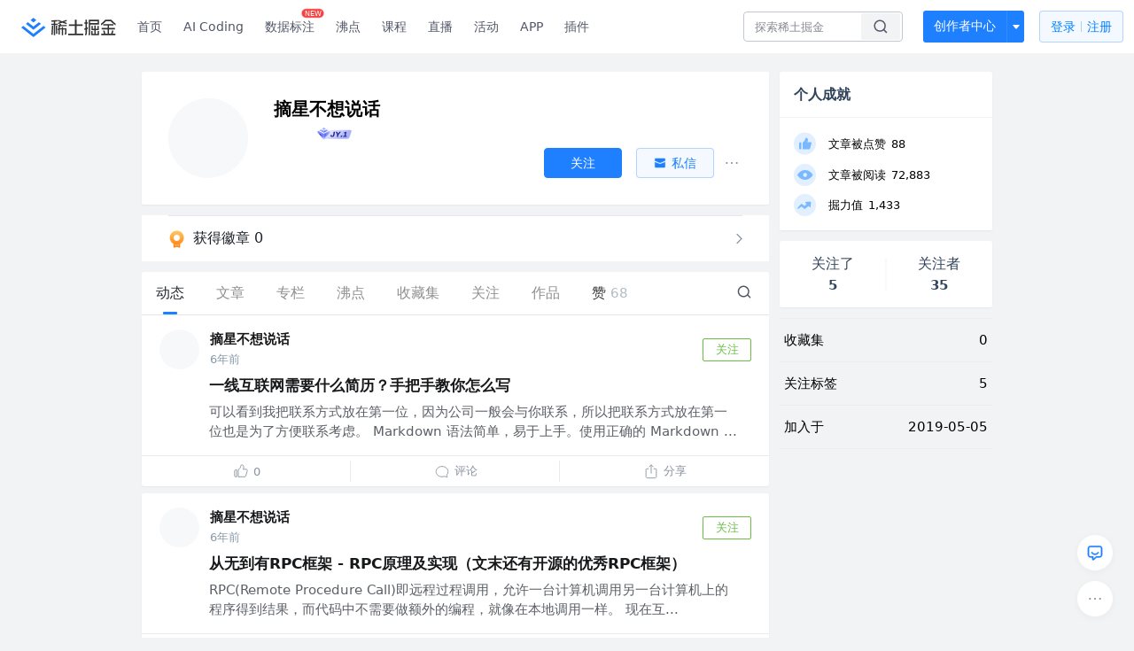

--- FILE ---
content_type: text/html; charset=utf-8
request_url: https://juejin.cn/user/2436173499217102
body_size: 29336
content:
<!doctype html>
<html data-n-head-ssr lang="zh" data-n-head="%7B%22lang%22:%7B%22ssr%22:%22zh%22%7D%7D">
  <head >
    <title>摘星不想说话 的个人主页 - 动态 - 掘金</title><meta data-n-head="ssr" charset="utf-8"><meta data-n-head="ssr" name="viewport" content="width=device-width, initial-scale=1, user-scalable=no, viewport-fit=cover"><meta data-n-head="ssr" name="apple-itunes-app" content="app-id=987739104"><meta data-n-head="ssr" name="theme-color" content="#ffffff"><meta data-n-head="ssr" name="msapplication-TileColor" content="#da532c"><meta data-n-head="ssr" name="msvalidate.01" content="BADCF2429624CB0432BE8924E5343343"><meta data-n-head="ssr" name="google-site-verification" content="m8eimwHTlWoObBcEuX3ot93QtMJFS_zHdMZROWrX7-o"><meta data-n-head="ssr" vmid="description" name="description" content="掘金是面向全球中文开发者的技术内容分享与交流平台。我们通过技术文章、沸点、课程、直播等产品和服务，打造一个激发开发者创作灵感，激励开发者沉淀分享，陪伴开发者成长的综合类技术社区。"><meta data-n-head="ssr" vmid="keywords" name="keywords" content="摘星不想说话"><link data-n-head="ssr" rel="preconnect" href="//unpkg.byted-static.com/" crossorigin="anonymous"><link data-n-head="ssr" rel="preconnect" href="//lf3-cdn-tos.bytescm.com" crossorigin="anonymous"><link data-n-head="ssr" rel="preconnect" href="//mcs.snssdk.com" crossorigin="anonymous"><link data-n-head="ssr" rel="preconnect" href="//i.snssdk.com" crossorigin="anonymous"><link data-n-head="ssr" rel="dns-prefetch" href="//lf3-short.ibytedapm.com"><link data-n-head="ssr" rel="dns-prefetch" href="//lf3-cdn-tos.bytescm.com"><link data-n-head="ssr" rel="dns-prefetch" href="//api.juejin.cn"><link data-n-head="ssr" rel="dns-prefetch" href="//lf-cdn-tos.bytescm.com"><link data-n-head="ssr" rel="dns-prefetch" href="//unpkg.byted-static.com"><link data-n-head="ssr" rel="dns-prefetch" href="//p1-juejin.byteimg.com"><link data-n-head="ssr" rel="dns-prefetch" href="//p3-juejin.byteimg.com"><link data-n-head="ssr" rel="dns-prefetch" href="//p6-juejin.byteimg.com"><link data-n-head="ssr" rel="dns-prefetch" href="//p9-juejin.byteimg.com"><link data-n-head="ssr" rel="dns-prefetch" href="//p1-jj.byteimg.com"><link data-n-head="ssr" rel="dns-prefetch" href="//p2-jj.byteimg.com"><link data-n-head="ssr" rel="dns-prefetch" href="//p6-jj.byteimg.com"><link data-n-head="ssr" rel="dns-prefetch" href="//p9-jj.byteimg.com"><link data-n-head="ssr" rel="dns-prefetch" href="//mcs.snssdk.com"><link data-n-head="ssr" rel="dns-prefetch" href="//i.snssdk.com"><link data-n-head="ssr" rel="apple-touch-icon" sizes="180x180" href="https://lf-web-assets.juejin.cn/obj/juejin-web/xitu_juejin_web/static/favicons/apple-touch-icon.png"><link data-n-head="ssr" rel="icon" type="image/png" sizes="32x32" href="https://lf-web-assets.juejin.cn/obj/juejin-web/xitu_juejin_web/static/favicons/favicon-32x32.png"><link data-n-head="ssr" rel="icon" type="image/png" sizes="16x16" href="https://lf-web-assets.juejin.cn/obj/juejin-web/xitu_juejin_web/static/favicons/favicon-16x16.png"><link data-n-head="ssr" rel="mask-icon" href="https://lf-web-assets.juejin.cn/obj/juejin-web/xitu_juejin_web/static/favicons/safari-pinned-tab.svg" color="#1E80FF"><link data-n-head="ssr" rel="manifest" href="https://lf-web-assets.juejin.cn/obj/juejin-web/xitu_juejin_web/static/favicons/site.webmanifest"><link data-n-head="ssr" rel="search" title="掘金" href="https://lf-web-assets.juejin.cn/obj/juejin-web/xitu_juejin_web/static/search.xml" type="application/opensearchdescription+xml"><link data-n-head="ssr" rel="stylesheet" href="https://lf-web-assets.juejin.cn/obj/juejin-web/xitu_juejin_web/static/bytedesign.min.css"><link data-n-head="ssr" rel="canonical" href="https://juejin.cn/user/2436173499217102"><script data-n-head="ssr" type="text/javascript" data-sdk-glue-default="load" src="https://lf-web-assets.juejin.cn/obj/juejin-web/xitu_juejin_web/static/rc-client-security-web-glue/1.0.0.19/sdk-glue.js"></script><script data-n-head="ssr" type="text/javascript" data-sdk-glue-default="init">
        (function (){
          var options = {
            bdms: {
              aid: 2608,
              paths: [
                '/growth_api/v1/publish_benefit_history',
                '/growth_api/v1/check_in',
                '/growth_api/v1/lottery/draw',
                '/growth_api/v1/lottery/ten_draw',
                '/web_shorten',
                '/user_api/v1/user/get',
                '/interact_api/v1/digg/save',
                '/interact_api/v1/digg/query_page',
                '/interact_api/v1/comment/list',
                '/interact_api/v1/comment/hots',
                '/content_api/v1/article/detail',
                '/user_api/v1/follow/followees',
                '/user_api/v1/follow/followers',
                '/interact_api/v1/follow/tag_list',
                '/recommend_api/v1/article/recommend_cate_feed',
                '/interact_api/v1/comment/publish',
                '/interact_api/v1/reply/publish',
                '/growth_api/v1/get_benefit_page',
                '/growth_api/v1/get_cur_point',
                '/growth_api/v1/ten_draw', 
                '/growth_api/v1/draw',
                '/growth_api/v1/lottery_config/get',
                '/user_api/v1/user_referral/bind',
              ]
            },
            verifyCenter: {
              interceptPathList: [
                '/user_api/v1/user/get',
                '/interact_api/v1/digg/save',
                '/interact_api/v1/digg/query_page',
                '/interact_api/v1/comment/list',
                '/interact_api/v1/comment/hots',
                '/content_api/v1/article/detail',
                '/user_api/v1/follow/followees',
                '/user_api/v1/follow/followers',
                '/interact_api/v1/follow/tag_list',
                '/recommend_api/v1/article/recommend_cate_feed',
              ],
              commonOptions: {
                aid: 2608,
                repoId: 56081
              },
              captchaOptions: {
                showMode: 'mask',
              },
            }
          }
        var sdkInfo = {
          bdms: {
            init: function (options) {
              window.bdms.init(options)
            },
            isLoaded: function () {
              return !!window.bdms
            },
            srcList: [
              'https://lf-headquarters-speed.yhgfb-cn-static.com/obj/rc-client-security/web/stable/1.0.0.33/bdms.js',
              'https://lf-c-flwb.bytetos.com/obj/rc-client-security/web/stable/1.0.0.33/bdms.js',
            ],
          },
          verifyCenter: {
            init: function (options) {
              window.TTGCaptcha.init(options);
            },
            isLoaded: function () {
              return !!window.TTGCaptcha;
            },
            srcList: [
              'https://lf-cdn-tos.bytescm.com/obj/rc-verifycenter/sec_sdk_build/4.0.10/captcha/index.js',
              'https://lf-rc1.yhgfb-cn-static.com/obj/rc-verifycenter/sec_sdk_build/4.0.10/captcha/index.js',
            ],
          }
        }
        window._SdkGlueInit(options, sdkInfo)
        })();
        </script><script data-n-head="ssr" vmid="slardar" type="text/javascript" crossorigin="anonymous">;(function (w, d, u, b, n, pc, ga, ae, po, s, p, e, t, pp) {pc = 'precollect';ga = 'getAttribute';ae = 'addEventListener';po = 'PerformanceObserver';s = function (m) {p = [].slice.call(arguments);p.push(Date.now(), location.href);(m == pc ? s.p.a : s.q).push(p)};s.q = [];s.p = { a: [] };w[n] = s;e = document.createElement('script');e.src = u + '?bid=' + b + '&globalName=' + n;e.crossOrigin = u.indexOf('sdk-web') > 0 ? 'anonymous' : 'use-credentials';d.getElementsByTagName('head')[0].appendChild(e);if (ae in w) {s.pcErr = function (e) {e = e || w.event;t = e.target || e.srcElement;if (t instanceof Element || t instanceof HTMLElement) {if (t[ga]('integrity')) {w[n](pc, 'sri', t[ga]('href') || t[ga]('src'))} else {w[n](pc, 'st', { tagName: t.tagName, url: t[ga]('href') || t[ga]('src') })}} else {w[n](pc, 'err', e.error || e.message)}};s.pcRej = function (e) {e = e || w.event;w[n](pc, 'err', e.reason || (e.detail && e.detail.reason))};w[ae]('error', s.pcErr, true);w[ae]('unhandledrejection', s.pcRej, true);};if('PerformanceLongTaskTiming' in w) {pp = s.pp = { entries: [] };pp.observer = new PerformanceObserver(function (l) {pp.entries = pp.entries.concat(l.getEntries())});pp.observer.observe({ entryTypes: ['longtask', 'largest-contentful-paint','layout-shift'] })}})(window,document,'https://lf3-short.ibytedapm.com/slardar/fe/sdk-web/browser.cn.js','2608','SlardarWeb')</script><script data-n-head="ssr" type="text/javascript" src="https://lf-web-assets.juejin.cn/obj/juejin-web/xitu_juejin_web/static/slardar-plugin/imageReport.js"></script><script data-n-head="ssr" type="text/javascript" src="https://lf-web-assets.juejin.cn/obj/juejin-web/xitu_juejin_web/static/cdn-retry/bundle-dcf007.js" id="cdn-retry" defer></script><link rel="preload" href="//lf-web-assets.juejin.cn/obj/juejin-web/xitu_juejin_web/393cbc7.js" as="script"><link rel="preload" href="//lf-web-assets.juejin.cn/obj/juejin-web/xitu_juejin_web/0369241.js" as="script"><link rel="preload" href="//lf-web-assets.juejin.cn/obj/juejin-web/xitu_juejin_web/4bc87e2.js" as="script"><link rel="preload" href="//lf-web-assets.juejin.cn/obj/juejin-web/xitu_juejin_web/app.a51996e.css" as="style"><link rel="preload" href="//lf-web-assets.juejin.cn/obj/juejin-web/xitu_juejin_web/c7aca89.js" as="script"><link rel="preload" href="//lf-web-assets.juejin.cn/obj/juejin-web/xitu_juejin_web/layouts/default.a1d6163.css" as="style"><link rel="preload" href="//lf-web-assets.juejin.cn/obj/juejin-web/xitu_juejin_web/19bb378.js" as="script"><link rel="preload" href="//lf-web-assets.juejin.cn/obj/juejin-web/xitu_juejin_web/59.edd387c.css" as="style"><link rel="preload" href="//lf-web-assets.juejin.cn/obj/juejin-web/xitu_juejin_web/26150cd.js" as="script"><link rel="stylesheet" href="//lf-web-assets.juejin.cn/obj/juejin-web/xitu_juejin_web/app.a51996e.css"><link rel="stylesheet" href="//lf-web-assets.juejin.cn/obj/juejin-web/xitu_juejin_web/layouts/default.a1d6163.css"><link rel="stylesheet" href="//lf-web-assets.juejin.cn/obj/juejin-web/xitu_juejin_web/59.edd387c.css">
  </head>
  <body >
    <script data-n-head="ssr" type="text/javascript" data-pbody="true">(function () {
    const pages = [
        /^\/$/,
        /^\/following$/,
        /^\/recommended$/,
        '^/pins.*',
        '^/pin.*',
        /^\/course(?!\/payment\/)/,
        /^\/post\/.*/,
        '^/hot.*',
        /^\/book\/\d+/,
        /^\/video\/\d+/,
        /^\/user\/settings.*/,
        /^\/spost\/\d+/,
        /^\/notification(?!\/im)/,
        '^/backend',
        '^/frontend',
        '^/android',
        '^/ios',
        '^/ai',
        '^/freebie',
        '^/career',
        '^/article',
        '^/player',
    ];
    function isInJuejinApp() {
        const userAgent = typeof navigator !== 'undefined' ? navigator.userAgent : '';
        return /juejin/i.test(userAgent);
    }
    if (typeof window !== 'undefined' && !isInJuejinApp()) {
        try {
            const path = window.location.pathname;
            const isAvailable = pages.some((page) => {
                const reg = new RegExp(page);
                return reg.test(path);
            });
            if (isAvailable) {
                const localValue = localStorage.getItem('juejin_2608_theme') || '{}';
                let { theme = 'light', isFollowSystem = false } = JSON.parse(localValue);
                if (isFollowSystem) {
                    const themeMedia = window.matchMedia('(prefers-color-scheme: light)');
                    theme = themeMedia.matches ? 'light' : 'dark';
                    localStorage.setItem('juejin_2608_theme', JSON.stringify({ theme, isFollowSystem }));
                }
                document.body.setAttribute('data-theme', theme);
            }
            else {
                document.body.setAttribute('data-theme', 'light');
            }
        }
        catch (e) {
            console.error('浏览器不支持localStorage');
        }
    }
})()</script><div data-server-rendered="true" id="__nuxt"><div id="__layout"><div id="juejin"><div data-v-539963b4 data-v-003a7416><div class="view-container" data-v-539963b4><!----> <header data-fetch-key="data-v-21a07997:0" class="main-header main-header unauthorized visible" data-v-21a07997 data-v-539963b4><div class="container" data-v-21a07997><a rel="noreferrer" class="logo" data-v-21a07997><img src="//lf-web-assets.juejin.cn/obj/juejin-web/xitu_juejin_web/e08da34488b114bd4c665ba2fa520a31.svg" alt="稀土掘金" class="logo-img" data-v-21a07997> <img src="//lf-web-assets.juejin.cn/obj/juejin-web/xitu_juejin_web/6c61ae65d1c41ae8221a670fa32d05aa.svg" alt="稀土掘金" class="mobile" data-v-21a07997></a> <!----> <nav role="navigation" class="main-nav" data-v-21a07997><ul class="nav-list" data-v-21a07997><!----> <li class="main-nav-list" data-v-21a07997><!----> <ul class="phone-hide" data-v-21a07997><li class="nav-item link-item" data-v-21a07997><a href="/" data-v-21a07997>首页</a></li> <li class="nav-item link-item activities" data-v-21a07997><a href="https://aicoding.juejin.cn" data-v-21a07997>
                AI Coding
              </a></li> <li class="nav-item link-item activities" data-v-21a07997><a href="https://aidp.juejin.cn" data-v-21a07997>
                数据标注
                <span class="new-font" data-v-21a07997>NEW</span></a></li> <li class="nav-item link-item activities" data-v-21a07997><a href="/pins" data-v-21a07997>
                沸点
                <span class="text" data-v-21a07997><!----></span></a></li> <li class="nav-item link-item book" data-v-21a07997><a href="/course" data-v-21a07997>
                课程
                <!----></a></li> <li class="nav-item link-item" data-v-21a07997><a href="/live" data-v-21a07997>
                直播
              </a></li> <li class="nav-item link-item" data-v-21a07997><a href="/events/all" data-v-21a07997>
                活动
              </a></li> <nav class="nav-item link-item download-icon" data-v-21a07997><a href="/app?utm_source=jj_nav" target="_blank" class="download-app no-border" data-v-21a07997>
                APP
              </a></nav> <nav class="nav-item link-item extension-icon" data-v-21a07997><a href="https://juejin.cn/extension?utm_source=jj_nav" target="_blank" rel="nofollow noopener noreferrer" class="jj-link broswer-extension no-border" data-v-65b50b51 data-v-21a07997><span data-v-65b50b51 data-v-21a07997>插件</span></a></nav> <!----></ul></li> <ul class="right-side-nav" data-v-21a07997><li class="search-add" data-v-21a07997><ul class="search-add-ul" data-v-21a07997><li class="nav-item search" data-v-21a07997><form role="search" class="search-form" data-v-21a07997><input type="search" maxlength="64" placeholder="" value="" class="search-input" data-v-21a07997> <div class="seach-icon-container" data-v-21a07997><svg width="18" height="18" viewBox="0 0 18 18" fill="none" xmlns="http://www.w3.org/2000/svg" class="search-icon" data-v-21a07997 data-v-21a07997><path d="M12.4008 12.4008C14.744 10.0577 14.744 6.25871 12.4008 3.91556C10.0577 1.57242 6.25871 1.57242 3.91556 3.91556C1.57242 6.25871 1.57242 10.0577 3.91556 12.4008C6.25871 14.744 10.0577 14.744 12.4008 12.4008ZM12.4008 12.4008L15.5828 15.5828" stroke-width="1.5" stroke-linecap="round" stroke-linejoin="round" data-v-21a07997 data-v-21a07997></path></svg></div> <!----> <div class="typehead" style="display:none;" data-v-21a07997><!----> <div class="title" data-v-21a07997><span data-v-21a07997>搜索历史</span> <span class="clear" data-v-21a07997>
                        清空
                      </span></div> <div class="list" data-v-21a07997></div></div></form></li> <!----> <li class="nav-item add creator-item" data-v-21a07997><div class="add-group" data-v-222d7b0f data-v-21a07997><!----> <button class="add-btn" data-v-222d7b0f>
    创作者中心
  </button> <div class="more" data-v-222d7b0f><svg width="12" height="12" viewBox="0 0 12 12" fill="none" xmlns="http://www.w3.org/2000/svg" class="unfold12-icon" data-v-222d7b0f data-v-222d7b0f><path d="M2.45025 4.82383C2.17422 4.49908 2.40501 4 2.83122 4H9.16878C9.59499 4 9.82578 4.49908 9.54975 4.82382L6.38097 8.5518C6.1813 8.7867 5.8187 8.7867 5.61903 8.5518L2.45025 4.82383Z" fill="white" data-v-222d7b0f data-v-222d7b0f></path></svg> <div class="more-mask" data-v-222d7b0f></div> <div class="more-list" data-v-222d7b0f><ul class="menu" data-v-222d7b0f><li class="item" data-v-222d7b0f><div class="icon write-article" data-v-222d7b0f></div> <div class="title" data-v-222d7b0f>写文章</div></li><li class="item" data-v-222d7b0f><div class="icon issue-points" data-v-222d7b0f></div> <div class="title" data-v-222d7b0f>发沸点</div></li><li class="item" data-v-222d7b0f><div class="icon write-note" data-v-222d7b0f></div> <div class="title" data-v-222d7b0f>写笔记</div></li><li class="item" data-v-222d7b0f><div class="icon create-jcode" data-v-222d7b0f></div> <div class="title" data-v-222d7b0f>写代码</div></li><li class="item" data-v-222d7b0f><div class="icon drafts" data-v-222d7b0f></div> <div class="title" data-v-222d7b0f>草稿箱</div></li></ul> <div class="divider" data-v-222d7b0f></div> <div class="inspiration" data-v-222d7b0f><div class="info" data-v-222d7b0f><span class="title" data-v-222d7b0f>创作灵感</span> <span class="more-info" data-v-222d7b0f>
            查看更多
            <i class="icon byte-icon byte-icon--right" data-v-222d7b0f><svg t="1561636167146" class="icon" viewBox="0 0 1024 1024" version="1.1" xmlns="http://www.w3.org/2000/svg" p-id="404349" xmlns:xlink="http://www.w3.org/1999/xlink"><path d="M630.4 512L283.52 165.12a21.12 21.12 0 0 1 0-30.08l30.08-30.08a21.12 21.12 0 0 1 30.08 0l377.6 376.96a42.24 42.24 0 0 1 0 60.16l-377.6 376.96a21.12 21.12 0 0 1-30.08 0l-30.08-30.08a21.12 21.12 0 0 1 0-30.08z" p-id="404350"></path></svg></i></span></div> <div class="list" data-v-222d7b0f>  <div class="item" data-v-21339fef data-v-222d7b0f><div class="xitu-skeleton xitu-skeleton-animated" data-v-21339fef><div class="xitu-skeleton-item" data-v-21339fef><!----> <div class="xitu-skeleton-content" style="padding:20px;" data-v-21339fef><div class="xitu-skeleton-line" data-v-21339fef></div><div class="xitu-skeleton-line" data-v-21339fef></div><div class="xitu-skeleton-line" data-v-21339fef></div></div></div></div></div></div></div></div></div> <!----></div></li></ul></li> <!----> <!----> <!----> <li class="nav-item auth" data-v-21a07997><div class="login-button-wrap" data-v-21a07997><button class="login-button" data-v-21a07997>
                登录
                <div class="login-button-inner" data-v-21a07997><div class="login-button-line" data-v-21a07997></div>
                  注册
                </div></button> <!----></div></li></ul></ul></nav></div></header>  <main class="container main-container" data-v-539963b4><!----> <div class="view user-view" data-v-539963b4 data-v-003a7416><div class="major-area" data-v-539963b4 data-v-003a7416><div itemscope="itemscope" itemtype="http://schema.org/Person" data-user-id="2436173499217102" class="user-info-block block shadow" data-v-003a7416><meta itemprop="url" content="https://juejin.cn/user/2436173499217102"> <meta itemprop="image" content="https://p1-jj.byteimg.com/tos-cn-i-t2oaga2asx/gold-user-assets/2019/7/3/16bb6dbf3429d438~tplv-t2oaga2asx-image.image"> <meta itemprop="name" content="摘星不想说话"> <!----> <!----> <div class="avatar jj-avatar" data-v-03256cc6 data-v-003a7416><img loading="eager" src="https://p1-jj.byteimg.com/tos-cn-i-t2oaga2asx/gold-user-assets/2019/7/3/16bb6dbf3429d438~tplv-t2oaga2asx-jj-mark:180:180:0:0:q75.awebp" alt="摘星不想说话的个人资料头像" class="lazy avatar-img immediate" data-v-5244ef91 data-v-03256cc6> </div> <div class="info-box info-box" data-v-20db666e data-v-003a7416><div class="top" data-v-20db666e><div class="left" data-v-20db666e><h1 class="username" data-v-20db666e><span class="user-name" data-v-20db666e>摘星不想说话</span></h1> <!----></div> <div class="link-box link-box" data-v-01966b9e data-v-20db666e><!----> <!----> <!----></div></div> <div class="user-info-icon" data-v-20db666e><span to="" blank="true" class="rank rank" data-v-23743940 data-v-20db666e><img src="[data-uri]" alt="创作等级LV.3" title="创作等级LV.3" class="lazy" style="aspect-ratio:NaN;" data-v-5244ef91 data-v-23743940></span> <span show-jscore-level="true" class="jueyou-level" data-v-67c60cca data-v-20db666e><div class="byte-tooltip byte-tooltip--dark" style="display:none;">
        掘友等级
      </div><span class="byte-tooltip__wrapper"><img src="[data-uri]" alt="掘友1级：预备掘友" title="掘友1级：预备掘友" class="lazy" style="aspect-ratio:NaN;" data-v-5244ef91 data-v-67c60cca></span></span> <!----> <!----></div> <div class="introduction" data-v-20db666e><div class="left" data-v-20db666e><!----> <!----></div> <!----></div></div> <!----></div> <a href="/badge/2436173499217102" class="badge-wall" data-v-003a7416><div class="badge-wrap" data-v-003a7416><div class="badge-left" data-v-003a7416><img src="//lf-web-assets.juejin.cn/obj/juejin-web/xitu_juejin_web/img/badge-count-icon.0586ac4.png" alt="" class="count-icon" data-v-003a7416> <div class="badge-count" data-v-003a7416>获得徽章 0</div></div> <ul class="badge-list" data-v-003a7416> <img src="//lf-web-assets.juejin.cn/obj/juejin-web/xitu_juejin_web/b307148589ab904ec14c386e41b91fda.svg" alt="" class="badge-icon" data-v-003a7416></ul></div></a> <!----> <!----> <div class="list-block" data-v-539963b4 data-v-003a7416><div class="detail-list detail-list" data-v-970ba0b6 data-v-003a7416><div class="list-header" data-v-970ba0b6><div class="header-content" data-v-970ba0b6><!----> <a href="/user/2436173499217102" aria-current="page" class="nav-item router-link-exact-active route-active active" data-v-970ba0b6><div class="item-title" data-v-970ba0b6>动态</div></a> <a href="/user/2436173499217102/posts" class="nav-item" data-v-970ba0b6><div class="item-title" data-v-970ba0b6>文章</div></a> <a href="/user/2436173499217102/columns" class="nav-item" data-v-970ba0b6><div class="item-title" data-v-970ba0b6>专栏</div></a> <a href="/user/2436173499217102/pins" class="nav-item" data-v-970ba0b6><div class="item-title" data-v-970ba0b6>沸点</div></a> <!----> <a href="/user/2436173499217102/collections" rel="nofollow" class="nav-item" data-v-970ba0b6><div class="item-title" data-v-970ba0b6>收藏集</div></a> <a href="/user/2436173499217102/tags" class="nav-item" data-v-970ba0b6><div class="item-title" data-v-970ba0b6>关注</div></a> <a href="/user/2436173499217102/robots" class="nav-item" data-v-970ba0b6><div class="item-title" data-v-970ba0b6>作品</div></a> <div class="nav-item not-in-scroll-mode" data-v-970ba0b6><div class="item-title" data-v-970ba0b6>赞</div> <div class="item-count" data-v-970ba0b6>
          68
        </div> <div class="item-count" data-v-970ba0b6><i class="ion-arrow-down-b" data-v-970ba0b6></i></div> <div class="more-panel" style="display:none;" data-v-970ba0b6><a href="/user/2436173499217102/likes" class="more-item" data-v-970ba0b6>
            文章 68
          </a> <a href="/user/2436173499217102/praise" rel="nofollow" class="more-item" data-v-970ba0b6>
            沸点 0
          </a></div></div> <a href="/user/2436173499217102/likes" class="nav-item only-in-scroll-mode" data-v-970ba0b6><div class="item-title" data-v-970ba0b6>赞</div> <div class="item-count" data-v-970ba0b6>
          68
        </div></a> <!----> <div class="search-icon-container" data-v-970ba0b6><a href="/user/2436173499217102/search?search_type=0" data-v-970ba0b6><img src="//lf-web-assets.juejin.cn/obj/juejin-web/xitu_juejin_web/4faa6e4d3204581da39135d50cec3f73.svg" alt="" class="search-icon" data-v-970ba0b6></a></div></div> <div class="search-container" data-v-970ba0b6><div class="return-content" data-v-970ba0b6><a href="/user/2436173499217102" aria-current="page" class="router-link-exact-active route-active" data-v-970ba0b6><div class="return" data-v-970ba0b6><img src="[data-uri]" class="icon" data-v-970ba0b6> <div class="title" data-v-970ba0b6>返回</div></div></a> <div class="pc-return" data-v-970ba0b6><div class="line" data-v-970ba0b6>|</div> <div class="title" data-v-970ba0b6>搜索文章</div></div></div> <div class="search-input byte-input byte-input--normal byte-input--suffixed" data-v-970ba0b6><!----><input type="text" autocomplete="" placeholder="搜索 发布/点赞/收藏的文章" name="" aria-label="" spellcheck="false" value="" class="byte-input__input byte-input__input--normal"><!----><span class="byte-input__suffix"><i class="byte-icon byte-icon--search byte-input__search-icon" style="width:normalpx;height:normalpx;"><svg t="1561632838264" class="icon" viewBox="0 0 1024 1024" version="1.1" xmlns="http://www.w3.org/2000/svg" p-id="303787" xmlns:xlink="http://www.w3.org/1999/xlink"><path d="M819.2 718.165333l154.282667 154.282667a23.210667 23.210667 0 0 1 0 32.768l-38.912 38.229333a22.528 22.528 0 0 1-32.085334 0L750.933333 793.258667a386.389333 386.389333 0 1 1 68.266667-75.093334zM500.394667 791.893333a291.498667 291.498667 0 1 0-290.816-291.498666 291.498667 291.498667 0 0 0 290.816 291.498666z" p-id="303788"></path></svg></i></span><!----></div></div></div> <div class="list-body" data-v-970ba0b6><div type="activities" is-self-page="true" dislike-message="这里什么都没有" search-id="" is-show-top-tag="true" data-v-21339fef data-v-970ba0b6><div class="activity-list-box" data-v-21339fef><div user="摘星不想说话" class="activity-list activity-list"><div class="activity-item shadow" data-v-333dade9><!----> <div class="post-item content-item" data-v-3d530aa2 data-v-333dade9><div class="post-header" data-v-3d530aa2><div class="author-info author-bar" data-v-2bcf0973 data-v-3d530aa2><div class="popover-box user-popover" data-v-487cbd49 data-v-889b6f90 data-v-2bcf0973><!---->  <a href="/user/2436173499217102" target="_blank" rel="" class="jj-link user-link" data-v-65b50b51 data-v-2bcf0973><div class="avatar jj-avatar avatar" data-v-03256cc6 data-v-2bcf0973><img src="[data-uri]" alt="摘星不想说话的头像" class="lazy avatar-img" data-v-5244ef91 data-v-03256cc6> </div></a></div> <div class="author-info-content" data-v-2bcf0973><div class="author-info-head" data-v-2bcf0973><div class="popover-box user-popover" data-v-487cbd49 data-v-889b6f90 data-v-2bcf0973><!---->  <a href="/user/2436173499217102" target="_blank" rel="" class="jj-link username" data-v-65b50b51 data-v-2bcf0973>
          摘星不想说话
        </a> <!----></div></div> <div class="meta-box" data-v-2bcf0973><div class="position ellipsis" data-v-2bcf0973></div> <!---->
      6年前
    </div></div> <button attention="true" class="subscribe-btn follow-button" data-v-4ae88c38 data-v-2bcf0973><span data-v-4ae88c38>关注</span></button></div></div> <div class="post-item-content" data-v-3d530aa2><a href="/post/6844903893114028046" target="_blank" class="post-link" data-v-3d530aa2><div class="post-item-title" data-v-3d530aa2><!----> <h3 data-v-3d530aa2><!---->

          一线互联网需要什么简历？手把手教你怎么写
        </h3></div> <div class="rich-content" data-v-3d530aa2><div class="post-item-excerpt" data-v-3d530aa2>可以看到我把联系方式放在第一位，因为公司一般会与你联系，所以把联系方式放在第一位也是为了方便联系考虑。 Markdown 语法简单，易于上手。使用正确的 Markdown ...</div> <!----></div></a></div> <div class="action-box post-item-actions" data-v-7c883ba3 data-v-3d530aa2><div class="action like-action" data-v-7c883ba3><div class="action-title-box" data-v-7c883ba3><span class="icon like-icon" data-v-7c883ba3></span> <span class="action-title" data-v-7c883ba3>0</span></div></div> <div class="action comment-action" data-v-7c883ba3><div class="action-title-box" data-v-7c883ba3><span class="icon comment-icon" data-v-7c883ba3></span> <span class="action-title" data-v-7c883ba3>评论</span></div></div> <div class="action share-action" data-v-7c883ba3><div class="action-title-box" data-v-7c883ba3><span class="icon share-icon" data-v-7c883ba3></span> <span class="action-title" data-v-7c883ba3>分享</span></div> <!----></div></div> <!----></div></div><div class="activity-item shadow" data-v-333dade9><!----> <div class="post-item content-item" data-v-3d530aa2 data-v-333dade9><div class="post-header" data-v-3d530aa2><div class="author-info author-bar" data-v-2bcf0973 data-v-3d530aa2><div class="popover-box user-popover" data-v-487cbd49 data-v-889b6f90 data-v-2bcf0973><!---->  <a href="/user/2436173499217102" target="_blank" rel="" class="jj-link user-link" data-v-65b50b51 data-v-2bcf0973><div class="avatar jj-avatar avatar" data-v-03256cc6 data-v-2bcf0973><img src="[data-uri]" alt="摘星不想说话的头像" class="lazy avatar-img" data-v-5244ef91 data-v-03256cc6> </div></a></div> <div class="author-info-content" data-v-2bcf0973><div class="author-info-head" data-v-2bcf0973><div class="popover-box user-popover" data-v-487cbd49 data-v-889b6f90 data-v-2bcf0973><!---->  <a href="/user/2436173499217102" target="_blank" rel="" class="jj-link username" data-v-65b50b51 data-v-2bcf0973>
          摘星不想说话
        </a> <!----></div></div> <div class="meta-box" data-v-2bcf0973><div class="position ellipsis" data-v-2bcf0973></div> <!---->
      6年前
    </div></div> <button attention="true" class="subscribe-btn follow-button" data-v-4ae88c38 data-v-2bcf0973><span data-v-4ae88c38>关注</span></button></div></div> <div class="post-item-content" data-v-3d530aa2><a href="/post/6844903892359053319" target="_blank" class="post-link" data-v-3d530aa2><div class="post-item-title" data-v-3d530aa2><!----> <h3 data-v-3d530aa2><!---->

          从无到有RPC框架 - RPC原理及实现（文末还有开源的优秀RPC框架）
        </h3></div> <div class="rich-content" data-v-3d530aa2><div class="post-item-excerpt" data-v-3d530aa2>RPC(Remote Procedure Call)即远程过程调用，允许一台计算机调用另一台计算机上的程序得到结果，而代码中不需要做额外的编程，就像在本地调用一样。 现在互...</div> <!----></div></a></div> <div class="action-box post-item-actions" data-v-7c883ba3 data-v-3d530aa2><div class="action like-action" data-v-7c883ba3><div class="action-title-box" data-v-7c883ba3><span class="icon like-icon" data-v-7c883ba3></span> <span class="action-title" data-v-7c883ba3>0</span></div></div> <div class="action comment-action" data-v-7c883ba3><div class="action-title-box" data-v-7c883ba3><span class="icon comment-icon" data-v-7c883ba3></span> <span class="action-title" data-v-7c883ba3>评论</span></div></div> <div class="action share-action" data-v-7c883ba3><div class="action-title-box" data-v-7c883ba3><span class="icon share-icon" data-v-7c883ba3></span> <span class="action-title" data-v-7c883ba3>分享</span></div> <!----></div></div> <!----></div></div><div class="activity-item shadow" data-v-333dade9><!----> <div class="post-item content-item" data-v-3d530aa2 data-v-333dade9><div class="post-header" data-v-3d530aa2><div class="author-info author-bar" data-v-2bcf0973 data-v-3d530aa2><div class="popover-box user-popover" data-v-487cbd49 data-v-889b6f90 data-v-2bcf0973><!---->  <a href="/user/2436173499217102" target="_blank" rel="" class="jj-link user-link" data-v-65b50b51 data-v-2bcf0973><div class="avatar jj-avatar avatar" data-v-03256cc6 data-v-2bcf0973><img src="[data-uri]" alt="摘星不想说话的头像" class="lazy avatar-img" data-v-5244ef91 data-v-03256cc6> </div></a></div> <div class="author-info-content" data-v-2bcf0973><div class="author-info-head" data-v-2bcf0973><div class="popover-box user-popover" data-v-487cbd49 data-v-889b6f90 data-v-2bcf0973><!---->  <a href="/user/2436173499217102" target="_blank" rel="" class="jj-link username" data-v-65b50b51 data-v-2bcf0973>
          摘星不想说话
        </a> <!----></div></div> <div class="meta-box" data-v-2bcf0973><div class="position ellipsis" data-v-2bcf0973></div> <!---->
      6年前
    </div></div> <button attention="true" class="subscribe-btn follow-button" data-v-4ae88c38 data-v-2bcf0973><span data-v-4ae88c38>关注</span></button></div></div> <div class="post-item-content" data-v-3d530aa2><a href="/post/6844903891805421581" target="_blank" class="post-link" data-v-3d530aa2><div class="post-item-title" data-v-3d530aa2><!----> <h3 data-v-3d530aa2><!---->

          程序员的黄金五年，如何做到从月薪4.5K达到45K？
        </h3></div> <div class="rich-content" data-v-3d530aa2><div class="post-item-excerpt" data-v-3d530aa2>在Java程序界流行着一种默认的说法叫「黄金5年」，也就是一个程序员从入职的时候开始算起，前五年的选择直接影响着整个职业生涯中的职业发展方向和薪资走向。 这个阶段的程序员，...</div> <!----></div></a></div> <div class="action-box post-item-actions" data-v-7c883ba3 data-v-3d530aa2><div class="action like-action" data-v-7c883ba3><div class="action-title-box" data-v-7c883ba3><span class="icon like-icon" data-v-7c883ba3></span> <span class="action-title" data-v-7c883ba3>0</span></div></div> <div class="action comment-action" data-v-7c883ba3><div class="action-title-box" data-v-7c883ba3><span class="icon comment-icon" data-v-7c883ba3></span> <span class="action-title" data-v-7c883ba3>评论</span></div></div> <div class="action share-action" data-v-7c883ba3><div class="action-title-box" data-v-7c883ba3><span class="icon share-icon" data-v-7c883ba3></span> <span class="action-title" data-v-7c883ba3>分享</span></div> <!----></div></div> <!----></div></div><div class="activity-item shadow" data-v-333dade9><!----> <div class="post-item content-item" data-v-3d530aa2 data-v-333dade9><div class="post-header" data-v-3d530aa2><div class="author-info author-bar" data-v-2bcf0973 data-v-3d530aa2><div class="popover-box user-popover" data-v-487cbd49 data-v-889b6f90 data-v-2bcf0973><!---->  <a href="/user/2436173499217102" target="_blank" rel="" class="jj-link user-link" data-v-65b50b51 data-v-2bcf0973><div class="avatar jj-avatar avatar" data-v-03256cc6 data-v-2bcf0973><img src="[data-uri]" alt="摘星不想说话的头像" class="lazy avatar-img" data-v-5244ef91 data-v-03256cc6> </div></a></div> <div class="author-info-content" data-v-2bcf0973><div class="author-info-head" data-v-2bcf0973><div class="popover-box user-popover" data-v-487cbd49 data-v-889b6f90 data-v-2bcf0973><!---->  <a href="/user/2436173499217102" target="_blank" rel="" class="jj-link username" data-v-65b50b51 data-v-2bcf0973>
          摘星不想说话
        </a> <!----></div></div> <div class="meta-box" data-v-2bcf0973><div class="position ellipsis" data-v-2bcf0973></div> <!---->
      6年前
    </div></div> <button attention="true" class="subscribe-btn follow-button" data-v-4ae88c38 data-v-2bcf0973><span data-v-4ae88c38>关注</span></button></div></div> <div class="post-item-content" data-v-3d530aa2><a href="/post/6844903891469860872" target="_blank" class="post-link" data-v-3d530aa2><div class="post-item-title" data-v-3d530aa2><!----> <h3 data-v-3d530aa2><!---->

          你编写的程序高效、优雅吗？阿里架构师教你编写高效优雅Java程序
        </h3></div> <div class="rich-content" data-v-3d530aa2><div class="post-item-excerpt" data-v-3d530aa2>1. 抽象建造者：一般来说是个接口，包含 1）建造方法，建造部件的方法（不止一 2. 具体建造者 3. 导演者，调用具体的建造者，创建产品对象 4. 产品，需要建造的复杂对...</div> <!----></div></a></div> <div class="action-box post-item-actions" data-v-7c883ba3 data-v-3d530aa2><div class="action like-action" data-v-7c883ba3><div class="action-title-box" data-v-7c883ba3><span class="icon like-icon" data-v-7c883ba3></span> <span class="action-title" data-v-7c883ba3>0</span></div></div> <div class="action comment-action" data-v-7c883ba3><div class="action-title-box" data-v-7c883ba3><span class="icon comment-icon" data-v-7c883ba3></span> <span class="action-title" data-v-7c883ba3>评论</span></div></div> <div class="action share-action" data-v-7c883ba3><div class="action-title-box" data-v-7c883ba3><span class="icon share-icon" data-v-7c883ba3></span> <span class="action-title" data-v-7c883ba3>分享</span></div> <!----></div></div> <!----></div></div><div class="activity-item shadow" data-v-333dade9><!----> <div class="post-item content-item" data-v-3d530aa2 data-v-333dade9><div class="post-header" data-v-3d530aa2><div class="author-info author-bar" data-v-2bcf0973 data-v-3d530aa2><div class="popover-box user-popover" data-v-487cbd49 data-v-889b6f90 data-v-2bcf0973><!---->  <a href="/user/2436173499217102" target="_blank" rel="" class="jj-link user-link" data-v-65b50b51 data-v-2bcf0973><div class="avatar jj-avatar avatar" data-v-03256cc6 data-v-2bcf0973><img src="[data-uri]" alt="摘星不想说话的头像" class="lazy avatar-img" data-v-5244ef91 data-v-03256cc6> </div></a></div> <div class="author-info-content" data-v-2bcf0973><div class="author-info-head" data-v-2bcf0973><div class="popover-box user-popover" data-v-487cbd49 data-v-889b6f90 data-v-2bcf0973><!---->  <a href="/user/2436173499217102" target="_blank" rel="" class="jj-link username" data-v-65b50b51 data-v-2bcf0973>
          摘星不想说话
        </a> <!----></div></div> <div class="meta-box" data-v-2bcf0973><div class="position ellipsis" data-v-2bcf0973></div> <!---->
      6年前
    </div></div> <button attention="true" class="subscribe-btn follow-button" data-v-4ae88c38 data-v-2bcf0973><span data-v-4ae88c38>关注</span></button></div></div> <div class="post-item-content" data-v-3d530aa2><a href="/post/6844903891008487437" target="_blank" class="post-link" data-v-3d530aa2><div class="post-item-title" data-v-3d530aa2><!----> <h3 data-v-3d530aa2><!---->

          阿里P7架构师对Java虚拟机、类加载机制是怎么理解的？
        </h3></div> <div class="rich-content" data-v-3d530aa2><div class="post-item-excerpt" data-v-3d530aa2>（Initialization）、使用（Using）和卸载（Unloading）7 个阶段。其中验证、准备、解析 过初始化，则需要先触发其初始化。生成这 4 条指令的最常见...</div> <!----></div></a></div> <div class="action-box post-item-actions" data-v-7c883ba3 data-v-3d530aa2><div class="action like-action" data-v-7c883ba3><div class="action-title-box" data-v-7c883ba3><span class="icon like-icon" data-v-7c883ba3></span> <span class="action-title" data-v-7c883ba3>0</span></div></div> <div class="action comment-action" data-v-7c883ba3><div class="action-title-box" data-v-7c883ba3><span class="icon comment-icon" data-v-7c883ba3></span> <span class="action-title" data-v-7c883ba3>评论</span></div></div> <div class="action share-action" data-v-7c883ba3><div class="action-title-box" data-v-7c883ba3><span class="icon share-icon" data-v-7c883ba3></span> <span class="action-title" data-v-7c883ba3>分享</span></div> <!----></div></div> <!----></div></div><div class="activity-item shadow" data-v-333dade9><!----> <div class="post-item content-item" data-v-3d530aa2 data-v-333dade9><div class="post-header" data-v-3d530aa2><div class="author-info author-bar" data-v-2bcf0973 data-v-3d530aa2><div class="popover-box user-popover" data-v-487cbd49 data-v-889b6f90 data-v-2bcf0973><!---->  <a href="/user/2436173499217102" target="_blank" rel="" class="jj-link user-link" data-v-65b50b51 data-v-2bcf0973><div class="avatar jj-avatar avatar" data-v-03256cc6 data-v-2bcf0973><img src="[data-uri]" alt="摘星不想说话的头像" class="lazy avatar-img" data-v-5244ef91 data-v-03256cc6> </div></a></div> <div class="author-info-content" data-v-2bcf0973><div class="author-info-head" data-v-2bcf0973><div class="popover-box user-popover" data-v-487cbd49 data-v-889b6f90 data-v-2bcf0973><!---->  <a href="/user/2436173499217102" target="_blank" rel="" class="jj-link username" data-v-65b50b51 data-v-2bcf0973>
          摘星不想说话
        </a> <!----></div></div> <div class="meta-box" data-v-2bcf0973><div class="position ellipsis" data-v-2bcf0973></div> <!---->
      6年前
    </div></div> <button attention="true" class="subscribe-btn follow-button" data-v-4ae88c38 data-v-2bcf0973><span data-v-4ae88c38>关注</span></button></div></div> <div class="post-item-content" data-v-3d530aa2><a href="/post/6844903890781995021" target="_blank" class="post-link" data-v-3d530aa2><div class="post-item-title" data-v-3d530aa2><!----> <h3 data-v-3d530aa2><!---->

          如何学好JVM征服面试官？一篇Class 类文件结构你还不会吗？
        </h3></div> <div class="rich-content" data-v-3d530aa2><div class="post-item-excerpt" data-v-3d530aa2>构成平台无关性的基石，也是语言无关性的基础。Java 虚拟机不和包括 Java 在内的任何 Java 虚拟机指令集和符号表以及若干其他辅助信息。 际上它并不一定以磁盘文件的...</div> <!----></div></a></div> <div class="action-box post-item-actions" data-v-7c883ba3 data-v-3d530aa2><div class="action like-action" data-v-7c883ba3><div class="action-title-box" data-v-7c883ba3><span class="icon like-icon" data-v-7c883ba3></span> <span class="action-title" data-v-7c883ba3>0</span></div></div> <div class="action comment-action" data-v-7c883ba3><div class="action-title-box" data-v-7c883ba3><span class="icon comment-icon" data-v-7c883ba3></span> <span class="action-title" data-v-7c883ba3>评论</span></div></div> <div class="action share-action" data-v-7c883ba3><div class="action-title-box" data-v-7c883ba3><span class="icon share-icon" data-v-7c883ba3></span> <span class="action-title" data-v-7c883ba3>分享</span></div> <!----></div></div> <!----></div></div><div class="activity-item shadow" data-v-333dade9><!----> <div class="post-item content-item" data-v-3d530aa2 data-v-333dade9><div class="post-header" data-v-3d530aa2><div class="author-info author-bar" data-v-2bcf0973 data-v-3d530aa2><div class="popover-box user-popover" data-v-487cbd49 data-v-889b6f90 data-v-2bcf0973><!---->  <a href="/user/2436173499217102" target="_blank" rel="" class="jj-link user-link" data-v-65b50b51 data-v-2bcf0973><div class="avatar jj-avatar avatar" data-v-03256cc6 data-v-2bcf0973><img src="[data-uri]" alt="摘星不想说话的头像" class="lazy avatar-img" data-v-5244ef91 data-v-03256cc6> </div></a></div> <div class="author-info-content" data-v-2bcf0973><div class="author-info-head" data-v-2bcf0973><div class="popover-box user-popover" data-v-487cbd49 data-v-889b6f90 data-v-2bcf0973><!---->  <a href="/user/2436173499217102" target="_blank" rel="" class="jj-link username" data-v-65b50b51 data-v-2bcf0973>
          摘星不想说话
        </a> <!----></div></div> <div class="meta-box" data-v-2bcf0973><div class="position ellipsis" data-v-2bcf0973></div> <!---->
      6年前
    </div></div> <button attention="true" class="subscribe-btn follow-button" data-v-4ae88c38 data-v-2bcf0973><span data-v-4ae88c38>关注</span></button></div></div> <div class="post-item-content" data-v-3d530aa2><a href="/post/6844903889783750669" target="_blank" class="post-link" data-v-3d530aa2><div class="post-item-title" data-v-3d530aa2><!----> <h3 data-v-3d530aa2><!---->

          创建对象不优雅？Java大牛手把手教你如何创建优雅的对象
        </h3></div> <div class="rich-content" data-v-3d530aa2><div class="post-item-excerpt" data-v-3d530aa2>正常创建。通过 new 操作符 反射创建。调用 Class 或 java.lang.reflect.Constructor 的 newInstance()方法 克隆创建。调...</div> <!----></div></a></div> <div class="action-box post-item-actions" data-v-7c883ba3 data-v-3d530aa2><div class="action like-action" data-v-7c883ba3><div class="action-title-box" data-v-7c883ba3><span class="icon like-icon" data-v-7c883ba3></span> <span class="action-title" data-v-7c883ba3>0</span></div></div> <div class="action comment-action" data-v-7c883ba3><div class="action-title-box" data-v-7c883ba3><span class="icon comment-icon" data-v-7c883ba3></span> <span class="action-title" data-v-7c883ba3>评论</span></div></div> <div class="action share-action" data-v-7c883ba3><div class="action-title-box" data-v-7c883ba3><span class="icon share-icon" data-v-7c883ba3></span> <span class="action-title" data-v-7c883ba3>分享</span></div> <!----></div></div> <!----></div></div><div class="activity-item shadow" data-v-333dade9><!----> <div class="post-item content-item" data-v-3d530aa2 data-v-333dade9><div class="post-header" data-v-3d530aa2><div class="author-info author-bar" data-v-2bcf0973 data-v-3d530aa2><div class="popover-box user-popover" data-v-487cbd49 data-v-889b6f90 data-v-2bcf0973><!---->  <a href="/user/2436173499217102" target="_blank" rel="" class="jj-link user-link" data-v-65b50b51 data-v-2bcf0973><div class="avatar jj-avatar avatar" data-v-03256cc6 data-v-2bcf0973><img src="[data-uri]" alt="摘星不想说话的头像" class="lazy avatar-img" data-v-5244ef91 data-v-03256cc6> </div></a></div> <div class="author-info-content" data-v-2bcf0973><div class="author-info-head" data-v-2bcf0973><div class="popover-box user-popover" data-v-487cbd49 data-v-889b6f90 data-v-2bcf0973><!---->  <a href="/user/2436173499217102" target="_blank" rel="" class="jj-link username" data-v-65b50b51 data-v-2bcf0973>
          摘星不想说话
        </a> <!----></div></div> <div class="meta-box" data-v-2bcf0973><div class="position ellipsis" data-v-2bcf0973></div> <!---->
      6年前
    </div></div> <button attention="true" class="subscribe-btn follow-button" data-v-4ae88c38 data-v-2bcf0973><span data-v-4ae88c38>关注</span></button></div></div> <div class="post-item-content" data-v-3d530aa2><a href="/post/6844903889003610119" target="_blank" class="post-link" data-v-3d530aa2><div class="post-item-title" data-v-3d530aa2><!----> <h3 data-v-3d530aa2><!---->

          八年面试生涯，整理了一套Kafka面试题
        </h3></div> <div class="rich-content" data-v-3d530aa2><div class="post-item-excerpt" data-v-3d530aa2>将向 Kafka topic 发布消息的程序成为 producers. 将预订 topics 并消费消息的程序成为 consumer. Kafka 以集群的方式运行，可以由...</div> <!----></div></a></div> <div class="action-box post-item-actions" data-v-7c883ba3 data-v-3d530aa2><div class="action like-action" data-v-7c883ba3><div class="action-title-box" data-v-7c883ba3><span class="icon like-icon" data-v-7c883ba3></span> <span class="action-title" data-v-7c883ba3>14</span></div></div> <div class="action comment-action" data-v-7c883ba3><div class="action-title-box" data-v-7c883ba3><span class="icon comment-icon" data-v-7c883ba3></span> <span class="action-title" data-v-7c883ba3>
          2
        </span></div></div> <div class="action share-action" data-v-7c883ba3><div class="action-title-box" data-v-7c883ba3><span class="icon share-icon" data-v-7c883ba3></span> <span class="action-title" data-v-7c883ba3>分享</span></div> <!----></div></div> <!----></div></div><div class="activity-item shadow" data-v-333dade9><!----> <div class="post-item content-item" data-v-3d530aa2 data-v-333dade9><div class="post-header" data-v-3d530aa2><div class="author-info author-bar" data-v-2bcf0973 data-v-3d530aa2><div class="popover-box user-popover" data-v-487cbd49 data-v-889b6f90 data-v-2bcf0973><!---->  <a href="/user/2436173499217102" target="_blank" rel="" class="jj-link user-link" data-v-65b50b51 data-v-2bcf0973><div class="avatar jj-avatar avatar" data-v-03256cc6 data-v-2bcf0973><img src="[data-uri]" alt="摘星不想说话的头像" class="lazy avatar-img" data-v-5244ef91 data-v-03256cc6> </div></a></div> <div class="author-info-content" data-v-2bcf0973><div class="author-info-head" data-v-2bcf0973><div class="popover-box user-popover" data-v-487cbd49 data-v-889b6f90 data-v-2bcf0973><!---->  <a href="/user/2436173499217102" target="_blank" rel="" class="jj-link username" data-v-65b50b51 data-v-2bcf0973>
          摘星不想说话
        </a> <!----></div></div> <div class="meta-box" data-v-2bcf0973><div class="position ellipsis" data-v-2bcf0973></div> <!---->
      6年前
    </div></div> <button attention="true" class="subscribe-btn follow-button" data-v-4ae88c38 data-v-2bcf0973><span data-v-4ae88c38>关注</span></button></div></div> <div class="post-item-content" data-v-3d530aa2><a href="/post/6844903888823255048" target="_blank" class="post-link" data-v-3d530aa2><div class="post-item-title" data-v-3d530aa2><!----> <h3 data-v-3d530aa2><!---->

          二十四个RabbitMQ消息中间件面试题及答案（双手奉上，拿走不行）
        </h3></div> <div class="rich-content" data-v-3d530aa2><div class="post-item-excerpt" data-v-3d530aa2>程序。cluster 是在 broker 的基础之上，增加了 node 之间共享元数据的约束。 找表）、Vhost 元数据（vhost 范围内针对前三者的名字空间约束和安全...</div> <!----></div></a></div> <div class="action-box post-item-actions" data-v-7c883ba3 data-v-3d530aa2><div class="action like-action" data-v-7c883ba3><div class="action-title-box" data-v-7c883ba3><span class="icon like-icon" data-v-7c883ba3></span> <span class="action-title" data-v-7c883ba3>0</span></div></div> <div class="action comment-action" data-v-7c883ba3><div class="action-title-box" data-v-7c883ba3><span class="icon comment-icon" data-v-7c883ba3></span> <span class="action-title" data-v-7c883ba3>评论</span></div></div> <div class="action share-action" data-v-7c883ba3><div class="action-title-box" data-v-7c883ba3><span class="icon share-icon" data-v-7c883ba3></span> <span class="action-title" data-v-7c883ba3>分享</span></div> <!----></div></div> <!----></div></div><div class="activity-item shadow" data-v-333dade9><!----> <div data-jj-helper="pinItem" data-pin-id="6844910444759482375" enter-method="profile_follow_button" is-user-page="true" rank="10" class="pin pin-item content-item" data-v-80039eec data-v-d5e4e6cc data-v-333dade9><div data-jj-helper="pinItemUserHeader" data-author-id="2436173499217102" class="pin-header-row pin-header" data-v-47f4e32c data-v-80039eec><div class="account-group" data-v-47f4e32c><div class="popover-box user-popover" style="display:flex;" data-v-487cbd49 data-v-889b6f90 data-v-47f4e32c><!---->  <a href="/user/2436173499217102" target="_blank" rel="" class="jj-link user-link" data-v-65b50b51 data-v-47f4e32c><div class="avatar jj-avatar" data-v-03256cc6 data-v-47f4e32c><img src="[data-uri]" alt="摘星不想说话的头像" class="lazy avatar-img" data-v-5244ef91 data-v-03256cc6> </div></a></div> <div class="pin-header-content" data-v-47f4e32c><div class="pin-header-popover" data-v-47f4e32c><div class="popover-box user-popover" data-v-487cbd49 data-v-889b6f90 data-v-47f4e32c><!---->  <a href="/user/2436173499217102" target="_blank" rel="" class="jj-link username" data-v-65b50b51 data-v-47f4e32c>
            摘星不想说话
          </a></div> <!----></div> <div class="meta-box" data-v-47f4e32c><div class="position ellipsis" data-v-47f4e32c></div> <!----> <a href="/pin/6844910444759482375" target="_blank" rel="" class="jj-link" data-v-65b50b51 data-v-47f4e32c><time datetime="1562934309000" title="2019-07-12 20:25:09" class="time" data-v-65b50b51 data-v-47f4e32c>
            6年前
          </time></a></div></div></div> <div class="right-action" data-v-47f4e32c><!----> <!----> <!----> <!----></div> <div class="header-action" data-v-47f4e32c><!----></div></div> <div class="dislike-entry" data-v-80039eec><div class="icon" data-v-80039eec><span class="dislike-icon" data-v-80039eec><svg width="16" height="16" viewBox="0 0 16 16" fill="none" xmlns="http://www.w3.org/2000/svg" data-v-80039eec data-v-80039eec><circle cx="2.33301" cy="8" r="1.0625" fill="#8A919F" data-v-80039eec data-v-80039eec></circle><circle cx="8" cy="8" r="1.0625" fill="#8A919F" data-v-80039eec data-v-80039eec></circle><circle cx="13.667" cy="8" r="1.0625" fill="#8A919F" data-v-80039eec data-v-80039eec></circle></svg></span> <div class="dislike-list dislike-list" style="display:none;" data-v-e090572a data-v-80039eec data-v-80039eec><div class="dislike-menu" data-v-e090572a><ul data-v-e090572a><!----> <li class="dislike-li" data-v-e090572a><svg width="16" height="16" viewBox="0 0 16 16" fill="none" xmlns="http://www.w3.org/2000/svg" class="icon" data-v-e090572a data-v-e090572a><path fill-rule="evenodd" clip-rule="evenodd" d="M8.06904 2.67359L13.856 12.6969C13.8684 12.7183 13.8687 12.7297 13.8686 12.7359C13.8684 12.7457 13.8654 12.7606 13.856 12.7769C13.8466 12.7932 13.8352 12.8032 13.8268 12.8083C13.8215 12.8115 13.8114 12.8169 13.7867 12.8169H2.21282C2.18809 12.8169 2.17799 12.8115 2.17273 12.8083C2.16432 12.8032 2.15294 12.7932 2.14354 12.7769C2.13413 12.7606 2.13109 12.7457 2.13092 12.7359C2.13081 12.7297 2.13117 12.7183 2.14354 12.6969L7.93048 2.67359C7.94284 2.65218 7.95258 2.64614 7.95795 2.64316C7.96654 2.6384 7.98095 2.63359 7.99976 2.63359C8.01858 2.63359 8.03299 2.6384 8.04157 2.64316C8.04694 2.64614 8.05668 2.65218 8.06904 2.67359ZM6.89125 2.07359C7.38392 1.22026 8.6156 1.22026 9.10828 2.07359L14.8952 12.0969C15.3879 12.9502 14.7721 14.0169 13.7867 14.0169H2.21282C1.22747 14.0169 0.611633 12.9502 1.10431 12.0969L6.89125 2.07359ZM7.99976 5.29656C8.33113 5.29656 8.59976 5.56519 8.59976 5.89656L8.59976 9.56844C8.59976 9.89981 8.33113 10.1684 7.99976 10.1684C7.66839 10.1684 7.39976 9.89981 7.39976 9.56844V5.89656C7.39976 5.56519 7.66839 5.29656 7.99976 5.29656ZM8.59976 11.2872C8.59976 11.6186 8.33113 11.8872 7.99976 11.8872C7.66839 11.8872 7.39976 11.6186 7.39976 11.2872C7.39976 10.9558 7.66839 10.6872 7.99976 10.6872C8.33113 10.6872 8.59976 10.9558 8.59976 11.2872Z" fill="#4E5969" data-v-e090572a data-v-e090572a></path></svg> <span class="text" data-v-e090572a>举报</span></li></ul></div></div></div></div> <div class="pin-content-row middle-row" data-v-80039eec><div class="content-box content-box" data-v-08787267 data-v-80039eec><!----> <span class="content" data-v-08787267>Spring Boot从入门到进阶</span> <div class="limit-ctl-box" data-v-08787267><!----> <!----></div> <div class="popover-box user-popover" data-v-487cbd49 data-v-78a63d78 data-v-08787267><!----> </div></div></div> <div class="pin-link-row middle-row" data-v-80039eec><a class="link-box link-box" data-v-3b12abc2 data-v-80039eec><div class="link-thumb" style="background-image:url(https://p1-jj.byteimg.com/tos-cn-i-t2oaga2asx/mirror-assets/16be624de259c52a289~tplv-t2oaga2asx-image.image);" data-v-3b12abc2></div> <div class="link-info-box" data-v-3b12abc2><div class="link-title" data-v-3b12abc2>Spring Boot从入门+进阶+入魔（精讲篇）</div> <div class="link-domain ellipsis" data-v-3b12abc2>juejin.im</div></div></a></div> <!----> <!----> <!----> <div class="club-digg-row middle-row" data-v-80039eec><!----> <div style="flex: auto" data-v-80039eec></div> <!----></div> <!----> <div class="pin-action-row" data-v-80039eec><div class="action-box action-box" data-v-23e750b4 data-v-80039eec><div class="share-action action" data-v-23e750b4><div class="action-title-box" data-v-23e750b4><span class="icon normal-icon share-icon" data-v-23e750b4></span> <span class="action-title" data-v-23e750b4>分享</span></div> <!----></div> <div class="comment-action action" data-v-23e750b4><div class="action-title-box" data-v-23e750b4><span class="icon normal-icon comment-icon" data-v-23e750b4></span> <span class="action-title" data-v-23e750b4>评论</span></div></div> <div class="like-action action" data-v-23e750b4><div class="action-title-box" data-v-23e750b4><span class="icon Like small-icon" data-v-789ba8ee data-v-23e750b4></span> <span class="action-title" data-v-23e750b4>点赞</span></div></div></div></div> <!----></div></div><div class="activity-item shadow" data-v-333dade9><!----> <div class="post-item content-item" data-v-3d530aa2 data-v-333dade9><div class="post-header" data-v-3d530aa2><div class="author-info author-bar" data-v-2bcf0973 data-v-3d530aa2><div class="popover-box user-popover" data-v-487cbd49 data-v-889b6f90 data-v-2bcf0973><!---->  <a href="/user/2436173499217102" target="_blank" rel="" class="jj-link user-link" data-v-65b50b51 data-v-2bcf0973><div class="avatar jj-avatar avatar" data-v-03256cc6 data-v-2bcf0973><img src="[data-uri]" alt="摘星不想说话的头像" class="lazy avatar-img" data-v-5244ef91 data-v-03256cc6> </div></a></div> <div class="author-info-content" data-v-2bcf0973><div class="author-info-head" data-v-2bcf0973><div class="popover-box user-popover" data-v-487cbd49 data-v-889b6f90 data-v-2bcf0973><!---->  <a href="/user/2436173499217102" target="_blank" rel="" class="jj-link username" data-v-65b50b51 data-v-2bcf0973>
          摘星不想说话
        </a> <!----></div></div> <div class="meta-box" data-v-2bcf0973><div class="position ellipsis" data-v-2bcf0973></div> <!---->
      6年前
    </div></div> <button attention="true" class="subscribe-btn follow-button" data-v-4ae88c38 data-v-2bcf0973><span data-v-4ae88c38>关注</span></button></div></div> <div class="post-item-content" data-v-3d530aa2><a href="/post/6844903888525475853" target="_blank" class="post-link" data-v-3d530aa2><div class="post-item-title" data-v-3d530aa2><!----> <h3 data-v-3d530aa2><!---->

          Spring Boot从入门+进阶+入魔（精讲篇）
        </h3></div> <div class="rich-content" data-v-3d530aa2><div class="post-item-excerpt" data-v-3d530aa2>在了解Spring Boot之前应该先了解下Spring，因为Spring Boot的核心是基于Spring构建的。Spring是由Rod Johnson在2002年创建的...</div> <!----></div></a></div> <div class="action-box post-item-actions" data-v-7c883ba3 data-v-3d530aa2><div class="action like-action" data-v-7c883ba3><div class="action-title-box" data-v-7c883ba3><span class="icon like-icon" data-v-7c883ba3></span> <span class="action-title" data-v-7c883ba3>0</span></div></div> <div class="action comment-action" data-v-7c883ba3><div class="action-title-box" data-v-7c883ba3><span class="icon comment-icon" data-v-7c883ba3></span> <span class="action-title" data-v-7c883ba3>评论</span></div></div> <div class="action share-action" data-v-7c883ba3><div class="action-title-box" data-v-7c883ba3><span class="icon share-icon" data-v-7c883ba3></span> <span class="action-title" data-v-7c883ba3>分享</span></div> <!----></div></div> <!----></div></div><div class="activity-item shadow" data-v-333dade9><!----> <div data-jj-helper="pinItem" data-pin-id="6844910444683984903" enter-method="profile_follow_button" is-user-page="true" rank="12" class="pin pin-item content-item" data-v-80039eec data-v-d5e4e6cc data-v-333dade9><div data-jj-helper="pinItemUserHeader" data-author-id="2436173499217102" class="pin-header-row pin-header" data-v-47f4e32c data-v-80039eec><div class="account-group" data-v-47f4e32c><div class="popover-box user-popover" style="display:flex;" data-v-487cbd49 data-v-889b6f90 data-v-47f4e32c><!---->  <a href="/user/2436173499217102" target="_blank" rel="" class="jj-link user-link" data-v-65b50b51 data-v-47f4e32c><div class="avatar jj-avatar" data-v-03256cc6 data-v-47f4e32c><img src="[data-uri]" alt="摘星不想说话的头像" class="lazy avatar-img" data-v-5244ef91 data-v-03256cc6> </div></a></div> <div class="pin-header-content" data-v-47f4e32c><div class="pin-header-popover" data-v-47f4e32c><div class="popover-box user-popover" data-v-487cbd49 data-v-889b6f90 data-v-47f4e32c><!---->  <a href="/user/2436173499217102" target="_blank" rel="" class="jj-link username" data-v-65b50b51 data-v-47f4e32c>
            摘星不想说话
          </a></div> <!----></div> <div class="meta-box" data-v-47f4e32c><div class="position ellipsis" data-v-47f4e32c></div> <!----> <a href="/pin/6844910444683984903" target="_blank" rel="" class="jj-link" data-v-65b50b51 data-v-47f4e32c><time datetime="1562920058000" title="2019-07-12 16:27:38" class="time" data-v-65b50b51 data-v-47f4e32c>
            6年前
          </time></a></div></div></div> <div class="right-action" data-v-47f4e32c><!----> <!----> <!----> <!----></div> <div class="header-action" data-v-47f4e32c><!----></div></div> <div class="dislike-entry" data-v-80039eec><div class="icon" data-v-80039eec><span class="dislike-icon" data-v-80039eec><svg width="16" height="16" viewBox="0 0 16 16" fill="none" xmlns="http://www.w3.org/2000/svg" data-v-80039eec data-v-80039eec><circle cx="2.33301" cy="8" r="1.0625" fill="#8A919F" data-v-80039eec data-v-80039eec></circle><circle cx="8" cy="8" r="1.0625" fill="#8A919F" data-v-80039eec data-v-80039eec></circle><circle cx="13.667" cy="8" r="1.0625" fill="#8A919F" data-v-80039eec data-v-80039eec></circle></svg></span> <div class="dislike-list dislike-list" style="display:none;" data-v-e090572a data-v-80039eec data-v-80039eec><div class="dislike-menu" data-v-e090572a><ul data-v-e090572a><!----> <li class="dislike-li" data-v-e090572a><svg width="16" height="16" viewBox="0 0 16 16" fill="none" xmlns="http://www.w3.org/2000/svg" class="icon" data-v-e090572a data-v-e090572a><path fill-rule="evenodd" clip-rule="evenodd" d="M8.06904 2.67359L13.856 12.6969C13.8684 12.7183 13.8687 12.7297 13.8686 12.7359C13.8684 12.7457 13.8654 12.7606 13.856 12.7769C13.8466 12.7932 13.8352 12.8032 13.8268 12.8083C13.8215 12.8115 13.8114 12.8169 13.7867 12.8169H2.21282C2.18809 12.8169 2.17799 12.8115 2.17273 12.8083C2.16432 12.8032 2.15294 12.7932 2.14354 12.7769C2.13413 12.7606 2.13109 12.7457 2.13092 12.7359C2.13081 12.7297 2.13117 12.7183 2.14354 12.6969L7.93048 2.67359C7.94284 2.65218 7.95258 2.64614 7.95795 2.64316C7.96654 2.6384 7.98095 2.63359 7.99976 2.63359C8.01858 2.63359 8.03299 2.6384 8.04157 2.64316C8.04694 2.64614 8.05668 2.65218 8.06904 2.67359ZM6.89125 2.07359C7.38392 1.22026 8.6156 1.22026 9.10828 2.07359L14.8952 12.0969C15.3879 12.9502 14.7721 14.0169 13.7867 14.0169H2.21282C1.22747 14.0169 0.611633 12.9502 1.10431 12.0969L6.89125 2.07359ZM7.99976 5.29656C8.33113 5.29656 8.59976 5.56519 8.59976 5.89656L8.59976 9.56844C8.59976 9.89981 8.33113 10.1684 7.99976 10.1684C7.66839 10.1684 7.39976 9.89981 7.39976 9.56844V5.89656C7.39976 5.56519 7.66839 5.29656 7.99976 5.29656ZM8.59976 11.2872C8.59976 11.6186 8.33113 11.8872 7.99976 11.8872C7.66839 11.8872 7.39976 11.6186 7.39976 11.2872C7.39976 10.9558 7.66839 10.6872 7.99976 10.6872C8.33113 10.6872 8.59976 10.9558 8.59976 11.2872Z" fill="#4E5969" data-v-e090572a data-v-e090572a></path></svg> <span class="text" data-v-e090572a>举报</span></li></ul></div></div></div></div> <div class="pin-content-row middle-row" data-v-80039eec><div class="content-box content-box" data-v-08787267 data-v-80039eec><!----> <span class="content" data-v-08787267>金九银十到了，分享些面试题给大家</span> <div class="limit-ctl-box" data-v-08787267><!----> <!----></div> <div class="popover-box user-popover" data-v-487cbd49 data-v-78a63d78 data-v-08787267><!----> </div></div></div> <div class="pin-link-row middle-row" data-v-80039eec><a class="link-box link-box" data-v-3b12abc2 data-v-80039eec><div class="link-thumb" style="background-image:url(https://p1-jj.byteimg.com/tos-cn-i-t2oaga2asx/mirror-assets/16be54b649ae913eb57~tplv-t2oaga2asx-image.image);" data-v-3b12abc2></div> <div class="link-info-box" data-v-3b12abc2><div class="link-title" data-v-3b12abc2>十年面试经验，整理的八道面试题（不详细你找我）</div> <div class="link-domain ellipsis" data-v-3b12abc2>juejin.im</div></div></a></div> <!----> <!----> <!----> <div class="club-digg-row middle-row" data-v-80039eec><!----> <div style="flex: auto" data-v-80039eec></div> <!----></div> <!----> <div class="pin-action-row" data-v-80039eec><div class="action-box action-box" data-v-23e750b4 data-v-80039eec><div class="share-action action" data-v-23e750b4><div class="action-title-box" data-v-23e750b4><span class="icon normal-icon share-icon" data-v-23e750b4></span> <span class="action-title" data-v-23e750b4>分享</span></div> <!----></div> <div class="comment-action action" data-v-23e750b4><div class="action-title-box" data-v-23e750b4><span class="icon normal-icon comment-icon" data-v-23e750b4></span> <span class="action-title" data-v-23e750b4>评论</span></div></div> <div class="like-action action" data-v-23e750b4><div class="action-title-box" data-v-23e750b4><span class="icon Like small-icon" data-v-789ba8ee data-v-23e750b4></span> <span class="action-title" data-v-23e750b4>点赞</span></div></div></div></div> <!----></div></div><div class="activity-item shadow" data-v-333dade9><!----> <div class="post-item content-item" data-v-3d530aa2 data-v-333dade9><div class="post-header" data-v-3d530aa2><div class="author-info author-bar" data-v-2bcf0973 data-v-3d530aa2><div class="popover-box user-popover" data-v-487cbd49 data-v-889b6f90 data-v-2bcf0973><!---->  <a href="/user/2436173499217102" target="_blank" rel="" class="jj-link user-link" data-v-65b50b51 data-v-2bcf0973><div class="avatar jj-avatar avatar" data-v-03256cc6 data-v-2bcf0973><img src="[data-uri]" alt="摘星不想说话的头像" class="lazy avatar-img" data-v-5244ef91 data-v-03256cc6> </div></a></div> <div class="author-info-content" data-v-2bcf0973><div class="author-info-head" data-v-2bcf0973><div class="popover-box user-popover" data-v-487cbd49 data-v-889b6f90 data-v-2bcf0973><!---->  <a href="/user/2436173499217102" target="_blank" rel="" class="jj-link username" data-v-65b50b51 data-v-2bcf0973>
          摘星不想说话
        </a> <!----></div></div> <div class="meta-box" data-v-2bcf0973><div class="position ellipsis" data-v-2bcf0973></div> <!---->
      6年前
    </div></div> <button attention="true" class="subscribe-btn follow-button" data-v-4ae88c38 data-v-2bcf0973><span data-v-4ae88c38>关注</span></button></div></div> <div class="post-item-content" data-v-3d530aa2><a href="/post/6844903888252846094" target="_blank" class="post-link" data-v-3d530aa2><div class="post-item-title" data-v-3d530aa2><!----> <h3 data-v-3d530aa2><!---->

          十年面试经验，整理的八道面试题（不详细你找我）
        </h3></div> <div class="rich-content" data-v-3d530aa2><div class="post-item-excerpt" data-v-3d530aa2>面的启动参数会把 JAVA_OPTS 作为 JVM 的启动参数来处理。 -Xmx3550m：设置 JVM 最大可用内存为 3550M。 -Xms3550m：设置 JVM 促...</div> <!----></div></a></div> <div class="action-box post-item-actions" data-v-7c883ba3 data-v-3d530aa2><div class="action like-action" data-v-7c883ba3><div class="action-title-box" data-v-7c883ba3><span class="icon like-icon" data-v-7c883ba3></span> <span class="action-title" data-v-7c883ba3>0</span></div></div> <div class="action comment-action" data-v-7c883ba3><div class="action-title-box" data-v-7c883ba3><span class="icon comment-icon" data-v-7c883ba3></span> <span class="action-title" data-v-7c883ba3>评论</span></div></div> <div class="action share-action" data-v-7c883ba3><div class="action-title-box" data-v-7c883ba3><span class="icon share-icon" data-v-7c883ba3></span> <span class="action-title" data-v-7c883ba3>分享</span></div> <!----></div></div> <!----></div></div></div></div></div> <!----></div> <a href="/user/2436173499217102/activities?cursor=20" class="next-page" data-v-970ba0b6>
    下一页
  </a></div></div></div> <div class="minor-area" data-v-539963b4 data-v-003a7416><div class="sticky-wrap sticky" data-v-539963b4 data-v-003a7416><div class="stat-block block shadow" data-v-539963b4 data-v-003a7416><div class="block-title" data-v-539963b4 data-v-003a7416>个人成就</div> <div class="block-body" data-v-539963b4 data-v-003a7416> <!----> <!----> <div class="stat-item" data-v-539963b4 data-v-003a7416><svg xmlns="http://www.w3.org/2000/svg" width="25" height="26" viewBox="0 0 25 26" class="zan" data-v-539963b4 data-v-003a7416><g fill="none" fill-rule="evenodd" transform="translate(0 .57)" data-v-539963b4 data-v-003a7416><ellipse cx="12.5" cy="12.57" fill="#E1EFFF" rx="12.5" ry="12.57" data-v-539963b4 data-v-003a7416></ellipse><path fill="#7BB9FF" d="M8.596 11.238V19H7.033C6.463 19 6 18.465 6 17.807v-5.282c0-.685.483-1.287 1.033-1.287h1.563zm4.275-4.156A1.284 1.284 0 0 1 14.156 6c.885.016 1.412.722 1.595 1.07.334.638.343 1.687.114 2.361-.207.61-.687 1.412-.687 1.412h3.596c.38 0 .733.178.969.488.239.317.318.728.21 1.102l-1.628 5.645a1.245 1.245 0 0 1-1.192.922h-7.068v-7.889c1.624-.336 2.623-2.866 2.806-4.029z" data-v-539963b4 data-v-003a7416></path></g></svg> <span class="content" data-v-539963b4 data-v-003a7416>
                文章被点赞
                <span class="count" data-v-539963b4 data-v-003a7416>88</span></span></div> <div class="stat-item" data-v-539963b4 data-v-003a7416><svg width="25" height="25" viewBox="0 0 25 25" class="icon stat-view-icon" data-v-539963b4 data-v-003a7416><g fill="none" fill-rule="evenodd" data-v-539963b4 data-v-003a7416><circle cx="12.5" cy="12.5" r="12.5" fill="#E1EFFF" data-v-539963b4 data-v-003a7416></circle><path fill="#7BB9FF" d="M4 12.5S6.917 7 12.75 7s8.75 5.5 8.75 5.5-2.917 5.5-8.75 5.5S4 12.5 4 12.5zm8.75 2.292c1.208 0 2.188-1.026 2.188-2.292 0-1.266-.98-2.292-2.188-2.292-1.208 0-2.188 1.026-2.188 2.292 0 1.266.98 2.292 2.188 2.292z" data-v-539963b4 data-v-003a7416></path></g></svg> <span class="content" data-v-539963b4 data-v-003a7416>
                文章被阅读
                <span class="count" data-v-539963b4 data-v-003a7416>72,883</span></span></div> <a href="https://juejin.cn/book/6844733795329900551/section/6844733795371843597" target="_blank" rel="nofollow noopener noreferrer" class="jj-link stat-item" data-v-65b50b51 data-v-003a7416><svg xmlns="http://www.w3.org/2000/svg" width="25" height="25" viewBox="0 0 25 25" class="icon stat-jp-icon" data-v-65b50b51 data-v-003a7416><g fill="none" fill-rule="evenodd" data-v-65b50b51 data-v-003a7416><circle cx="12.5" cy="12.5" r="12.5" fill="#E1EFFF" data-v-65b50b51 data-v-003a7416></circle><path fill="#7BB9FF" d="M16.694 13.516l-3.719 3.055a1.1 1.1 0 0 1-1.412-.013l-2.77-2.362-3.597 2.437a.693.693 0 0 1-.895-.101.649.649 0 0 1-.008-.876l3.68-4.096a1.1 1.1 0 0 1 1.507-.122l2.653 2.135 2.248-2.4-1.34-1.358a.5.5 0 0 1 .327-.85l5.438-.313a.5.5 0 0 1 .528.533l-.368 5.449a.5.5 0 0 1-.855.317l-1.417-1.435z" data-v-65b50b51 data-v-003a7416></path></g></svg> <span class="content" data-v-65b50b51 data-v-003a7416>
                掘力值
                <span class="count" data-v-65b50b51 data-v-003a7416>1,433</span></span></a></div></div> <!----> <div class="follow-block block shadow" data-v-539963b4 data-v-003a7416><a href="/user/2436173499217102/following" class="follow-item" data-v-003a7416><div class="item-title" data-v-003a7416>关注了</div> <div class="item-count" data-v-003a7416>
              5
            </div></a> <a href="/user/2436173499217102/followers" class="follow-item" data-v-003a7416><div class="item-title" data-v-003a7416>关注者</div> <div class="item-count" data-v-003a7416>
              35
            </div></a></div> <div class="adverts-list" data-v-0eca8145 data-v-003a7416></div> <div class="more-block block" data-v-539963b4 data-v-003a7416><a href="/user/2436173499217102/collections" rel="nofollow" class="more-item" data-v-003a7416><div class="item-title" data-v-003a7416>收藏集</div> <div class="item-count" data-v-003a7416>
              0
            </div></a> <a href="/user/2436173499217102/tags" class="more-item" data-v-003a7416><div class="item-title" data-v-003a7416>关注标签</div> <div class="item-count" data-v-003a7416>
              5
            </div></a> <div class="more-item" data-v-539963b4 data-v-003a7416><div class="item-title" data-v-539963b4 data-v-003a7416>加入于</div> <div class="item-count" data-v-539963b4 data-v-003a7416><time datetime="2019-05-05T05:33:18.000Z" title="2019-05-05 13:33:18" class="time" data-v-539963b4 data-v-003a7416>
                2019-05-05
              </time></div></div></div></div></div></div></main> <!----></div> <!----></div> <!----> <div class="global-component-box"><!----></div> <!----><!----><!----><!----><!----><!----><!----><!----><!----><!----><!----> <!----><!----><!----><!----><!----><!----><!----><!----><!----><!----><!----></div></div></div><script>window.__NUXT__=(function(a,b,c,d,e,f,g,h,i,j,k,l,m,n,o,p,q,r,s,t,u,v,w,x,y,z,A,B,C){r.loading=a;r.skeleton=c;r.cursor=f;r.data=[];r.total=e;r.hasMore=c;return {layout:"default",data:[{}],fetch:{"data-v-21a07997:0":{queryString:d,isShowUserDropdownList:a,isShowAddMoreList:a,isFocus:a,isPhoneMenuShow:a,visibleBadge:a,placeholder:d,hiddenProperty:"hidden",searchHistoryVisible:a,searchHistoryItems:[],tabBadge:b,isChangePlaceholder:c,showMallBridge:a,showAIProblemBridge:a,removeSearchInputKeyupListener:b,logoImg:"\u002F\u002Flf-web-assets.juejin.cn\u002Fobj\u002Fjuejin-web\u002Fxitu_juejin_web\u002Fe08da34488b114bd4c665ba2fa520a31.svg",rightHomeLogo:"\u002F\u002Flf-web-assets.juejin.cn\u002Fobj\u002Fjuejin-web\u002Fxitu_juejin_web\u002Fb48a296975c1bcd5efbbfe47c3141ca0.svg"}},error:b,state:{view:{activityIndex:{activityList:[],pageInfo:{hasNextPage:a,endCursor:d},afterPosition:d,activityListIsLoading:c,activityListIsError:a,userActivityList:[],placeholder:d,actionType:{FETCH:"@\u002Fview\u002Factivity-index\u002FFETCH",FETCH_RECOMMEND_LIST:"@\u002Fview\u002Factivity-index\u002FFETCH_RECOMMEND_LIST",RESET_ACTIVITY_LIST:"@\u002Fview\u002Factivity-index\u002FRESET_ACTIVITY_LIST",FETCH_USER_ACTIVITY_LIST:"@\u002Fview\u002Factivity-index\u002FFETCH_USER_ACTIVITY_LIST",FETCH_NEW_COUNT:"@\u002Fview\u002Factivity-index\u002FFETCH_NEW_COUNT",DELETE_ACTIVITY:"@\u002Fview\u002Factivity-index\u002FDELETE_ACTIVITY",TOGGLE_FOLLOW_USER:"@\u002Fview\u002Factivity-index\u002FTOGGLE_FOLLOW_USER",FETCH_ENTRY_COMMENT_LIST:"@\u002Fview\u002Factivity-index\u002FFETCH_ENTRY_COMMENT_LIST",UPDATE_LIST_LOADING:"@\u002Fview\u002Factivity-index\u002FUPDATE_LIST_LOADING",RESET:"@\u002Fview\u002Factivity-index\u002FRESET"},hotList:{list:[],after:d,loading:a,hasNextPage:a,actionType:{UPDATE_STATE:"@\u002Fview\u002Factivity-index\u002Fhot-list\u002FUPDATE_STATE",FETCH_MORE:"@\u002Fview\u002Factivity-index\u002Fhot-list\u002FFETCH_MORE",FETCH:"@\u002Fview\u002Factivity-index\u002Fhot-list\u002FFETCH",RESET:"@\u002Fview\u002Factivity-index\u002Fhot-list\u002FRESET"}},sidebar:{bannerList:[],actionType:{RESET:"@\u002Fview\u002Factivity-index\u002Fsidebar\u002FRESET",UPDATE_STATE:"@\u002Fview\u002Factivity-index\u002Fsidebar\u002FUPDATE_STATE",FETCH_BANNER:"@\u002Fview\u002Factivity-index\u002Fsidebar\u002FFETCH_BANNER"},recommend:{pageSize:g,page:e,total:e,pointer:b,lastPointer:b,list:[],loading:a,error:b,canPrev:c,canNext:c,linkList:[],lastFetchOnServer:a,actionType:{UPDATE:"@\u002Fview\u002Factivity-index\u002Fsidebar\u002Frecommend-topic-list\u002FUPDATE",FETCH:"@\u002Fview\u002Factivity-index\u002Fsidebar\u002Frecommend-topic-list\u002FFETCH",FORCE_FETCH:"@\u002Fview\u002Factivity-index\u002Fsidebar\u002Frecommend-topic-list\u002FFORCE_FETCH",FETCH_MORE:"@\u002Fview\u002Factivity-index\u002Fsidebar\u002Frecommend-topic-list\u002FFETCH_MORE",RESET:"@\u002Fview\u002Factivity-index\u002Fsidebar\u002Frecommend-topic-list\u002FRESET"},after:e},followed:{pageSize:g,page:e,total:e,pointer:b,lastPointer:b,list:[],loading:a,error:b,canPrev:c,canNext:c,linkList:[],lastFetchOnServer:a,actionType:{UPDATE:"@\u002Fview\u002Factivity-index\u002Fsidebar\u002Ffollowed-topic-list\u002FUPDATE",FETCH:"@\u002Fview\u002Factivity-index\u002Fsidebar\u002Ffollowed-topic-list\u002FFETCH",FORCE_FETCH:"@\u002Fview\u002Factivity-index\u002Fsidebar\u002Ffollowed-topic-list\u002FFORCE_FETCH",FETCH_MORE:"@\u002Fview\u002Factivity-index\u002Fsidebar\u002Ffollowed-topic-list\u002FFETCH_MORE",RESET:"@\u002Fview\u002Factivity-index\u002Fsidebar\u002Ffollowed-topic-list\u002FRESET"},after:e},recommendPin:{list:[],after:d,loading:a,hasNextPage:c,actionType:{UPDATE_STATE:"@\u002Fview\u002Factivity-index\u002Fsidebar\u002Frecommend-pin-list\u002FUPDATE_STATE",FETCH_MORE:"@\u002Fview\u002Factivity-index\u002Fsidebar\u002Frecommend-pin-list\u002FFETCH_MORE",FETCH:"@\u002Fview\u002Factivity-index\u002Fsidebar\u002Frecommend-pin-list\u002FFETCH",RESET:"@\u002Fview\u002Factivity-index\u002Fsidebar\u002Frecommend-pin-list\u002FRESET"}}},topicPinList:{pageSize:g,page:h,total:e,pointer:b,lastPointer:b,list:[],loading:a,error:b,canPrev:c,canNext:c,linkList:[],lastFetchOnServer:a,actionType:{UPDATE:"@\u002Fview\u002Factivity-index\u002Ftopic-pin-list\u002FUPDATE",FETCH:"@\u002Fview\u002Factivity-index\u002Ftopic-pin-list\u002FFETCH",FORCE_FETCH:"@\u002Fview\u002Factivity-index\u002Ftopic-pin-list\u002FFORCE_FETCH",FETCH_MORE:"@\u002Fview\u002Factivity-index\u002Ftopic-pin-list\u002FFETCH_MORE",RESET:"@\u002Fview\u002Factivity-index\u002Ftopic-pin-list\u002FRESET"},topicId:d,navList:[{type:k,name:k,title:"推荐 ",id:k},{type:m,name:m,title:"热门 ",id:m},{type:p,name:p,title:"关注 ",id:p},{type:i,name:"opensource",title:"开源推荐 ",id:"5c09ea2b092dcb42c740fe73"},{type:i,name:"recruitment",title:"内推招聘",id:"5abb61e1092dcb4620ca3322"},{type:i,name:"dating",title:"掘金相亲",id:"5abcaa67092dcb4620ca335c"},{type:i,name:"slacking",title:"上班摸鱼",id:"5c106be9092dcb2cc5de7257"},{type:i,name:"app",title:"应用安利",id:"5b514af1092dcb61bd72800d"},{type:i,name:"tool",title:"开发工具",id:"5abb67d2092dcb4620ca3324"},{type:i,name:"news",title:"New资讯",id:"5c46a17f092dcb4737217152"}],sortType:q}},search:{search_result_from:e,query:d,list:[],linkList:[],loading:a,skeleton:c,actionType:{FETCH:"@\u002Fview\u002Fsearch\u002FFETCH",FETCH_MORE:"@\u002Fview\u002Fsearch\u002FFETCH_MORE",RESET:"@\u002Fview\u002Fsearch\u002FRESET"}},columnIndex:{list:{pageSize:g,page:h,total:e,pointer:b,lastPointer:b,list:[],loading:a,error:b,canPrev:c,canNext:c,linkList:[],lastFetchOnServer:a,actionType:{UPDATE:"@\u002Fview\u002FcolumnIndex\u002Flist\u002FUPDATE",FETCH:"@\u002Fview\u002FcolumnIndex\u002Flist\u002FFETCH",FORCE_FETCH:"@\u002Fview\u002FcolumnIndex\u002Flist\u002FFORCE_FETCH",FETCH_MORE:"@\u002Fview\u002FcolumnIndex\u002Flist\u002FFETCH_MORE",RESET:"@\u002Fview\u002FcolumnIndex\u002Flist\u002FRESET"},sort:n,category:t},hotList:{pageSize:g,page:h,total:e,pointer:b,lastPointer:b,list:[],loading:a,error:b,canPrev:c,canNext:c,linkList:[],lastFetchOnServer:a,actionType:{UPDATE:"@\u002Fview\u002FcolumnIndex\u002FhotList\u002FUPDATE",FETCH:"@\u002Fview\u002FcolumnIndex\u002FhotList\u002FFETCH",FORCE_FETCH:"@\u002Fview\u002FcolumnIndex\u002FhotList\u002FFORCE_FETCH",FETCH_MORE:"@\u002Fview\u002FcolumnIndex\u002FhotList\u002FFETCH_MORE",RESET:"@\u002Fview\u002FcolumnIndex\u002FhotList\u002FRESET"}}},timelineIndex:{tdkTemplates:[],categoryNavList:[],tagNavList:[],splitTagList:[],timelineAdList:[],list:[],sort:q,category:k,categoryId:d,tagId:d,tag:"全部",actionType:{FETCH_TIMELINE_LIST:"@\u002Fview\u002FtimelineIndex\u002FFETCH_TIMELINE_LIST",FETCH_CATEGORY_LIST:"@\u002Fview\u002FtimelineIndex\u002FFETCH_CATEGORY_LIST",FETCH_TAG_LIST:"@\u002Fview\u002FtimelineIndex\u002FFETCH_TAG_LIST",DELETE_ENTRY:"@\u002Fview\u002FtimelineIndex\u002FDELETE_ENTRY",DELETE_USER_ENTRIES:"@\u002Fview\u002FtimelineIndex\u002FDELETE_USER_ENTRIES",DELETE_TAG_ENTRIES:"@\u002Fview\u002FtimelineIndex\u002FDELETE_TAG_ENTRIES",FETCH_MORE:"@\u002Fview\u002FtimelineIndex\u002FFETCH_MORE",FETCH:"@\u002Fview\u002FtimelineIndex\u002FFETCH",RESET:"@\u002Fview\u002FtimelineIndex\u002FRESET"},serverRenderTimelineList:a,timelineList:{list:[],cursor:f,skeleton:c,loading:a,hasMore:c,categoryId:d,tagId:d,sort:d,actionType:{UPDATE_STATE:"timeline-list\u002FUPDATE_STATE",FETCH_MORE:"timeline-list\u002FFETCH_MORE",FETCH:"timeline-list\u002FFETCH",RESET:"timeline-list\u002FRESET"}},recommendList:{list:[],cursor:f,sort:d,loading:a,skeleton:c,hasMore:c,actionType:{UPDATE_STATE:"recommend-list\u002FUPDATE_STATE",FETCH_MORE:"recommend-list\u002FFETCH_MORE",FETCH:"recommend-list\u002FFETCH",RESET:"recommend-list\u002FRESET"}},followingList:{list:[],cursor:f,skeleton:c,loading:a,hasMore:c,actionType:{UPDATE_STATE:"following-list\u002FUPDATE_STATE",FETCH_MORE:"following-list\u002FFETCH_MORE",FETCH:"following-list\u002FFETCH",RESET:"following-list\u002FRESET"}}},subscribe:{subscribed:{list:[],cursor:f,skeleton:c,loading:a,hasMore:a,actionType:{UPDATE_STATE:"view\u002Fsubscribe\u002Fsubscribed\u002Flist\u002FUPDATE_STATE",FETCH_MORE:"view\u002Fsubscribe\u002Fsubscribed\u002Flist\u002FFETCH_MORE",FETCH:"view\u002Fsubscribe\u002Fsubscribed\u002Flist\u002FFETCH",RESET:"view\u002Fsubscribe\u002Fsubscribed\u002Flist\u002FRESET"}},all:{list:[],cursor:f,loading:a,skeleton:c,hasMore:a,linkList:d,actionType:{UPDATE_STATE:"view\u002Fsubscribe\u002Fall\u002Flist\u002FUPDATE_STATE",FETCH_MORE:"view\u002Fsubscribe\u002Fall\u002Flist\u002FFETCH_MORE",FETCH:"view\u002Fsubscribe\u002Fall\u002Flist\u002FFETCH",RESET:"view\u002Fsubscribe\u002Fall\u002Flist\u002FRESET"}}},entryPublic:{entry:{user:{}},relatedEntryList:[],relatedCollectionList:[],actionType:{FETCH:"@\u002Fview\u002FentryPublic\u002FFETCH",RESET:"@\u002Fview\u002FentryPublic\u002FRESET"}},user:{user:{id:j,self_description:o,followed:a,viewerIsFollowing:o,community:o,subscribedTagCount:5,wroteBookCount:e,boughtBookCount:e,isBindedPhone:h,level:3,user_id:j,user_name:"摘星不想说话",company:d,job_title:d,avatar_large:"https:\u002F\u002Fp1-jj.byteimg.com\u002Ftos-cn-i-t2oaga2asx\u002Fgold-user-assets\u002F2019\u002F7\u002F3\u002F16bb6dbf3429d438~tplv-t2oaga2asx-image.image",power:1433,phone:d,email:d,allow_notification:c,rank_index:e,wallet_total_bill:e,description:d,blog_address:d,is_black:a,editor_type:"wysiwyg",register_time:1557034398,update_time:1599104782,administrator:e,builder:e,favorable_author:e,book_author:e,phone_verified:h,wechat_verified:e,weibo_verified:e,github_verified:e,followee_count:5,follower_count:35,post_article_count:53,digg_article_count:68,view_article_count:120,subscribe_tag_count:5,got_digg_count:88,got_view_count:72883,comment_count:e,collect_set_count:e,booklet_count:e,buy_booklet_count:e,post_shortmsg_count:l,comment_shortmsg_count:e,digg_shortmsg_count:e,ltime:e,isfollowed:a,forbidden_words:e,create_collect_set_count:e,follow_collect_set_count:e,weibo_nickname:d,wechat_nickname:d,github_nickname:d,apply_logout:e,is_logout:e,weibo_id:d,is_new:a,study_point:e,university:{university_id:f,name:d,logo:d},major:{major_id:f,parent_id:f,name:d},student_status:e,select_event_count:e,select_online_course_count:e,identity:e,graduated_at:-62135596800,blog_move_priority:a,tech_team:{org_id:f,org_name:d,org_icon:d,role:e},job_count:e,is_select_annual:a,select_annual_rank:e,annual_list_type:e,digg_news_count:e,news_privilege:e,digg_toutiao_count:e,follow_column_cnt:e,can_tag_cnt:3,need_lead:e,follow_topic_count:e,badges:{wear_badges:[],obtain_badges:[],obtain_count:e,show_badge:c,link_url:"https:\u002F\u002Fjuejin.cn\u002Fbadge\u002F"},is_collect_fast:a,user_growth_info:{user_id:2436173499217102,jpower:1433,jscore:6.2,jpower_level:3,jscore_level:h,jscore_title:"预备掘友",author_achievement_list:[],vip_level:e,vip_title:d,jscore_next_level_score:15,jscore_this_level_mini_score:e,vip_score:e},is_vip:a,collection_set_article_count:e,user_dislike_status:e,llm_post_priority:a,juejinPower:1433,jobTitle:d,roles:{isBookAuthor:a,isFavorableAuthor:a,isCobuilder:a,isAdmin:a},username:"摘星不想说话",blogAddress:d,selfDescription:d,beLikedCount:88,beReadCount:72883,followerCount:35,followingCount:5,collectionCount:e,createdCollectionCount:e,followingCollectionCount:e,postedPostsCount:53,pinCount:l,likedArticleCount:68,likedPinCount:e,avatar:"https:\u002F\u002Fp1-jj.byteimg.com\u002Ftos-cn-i-t2oaga2asx\u002Fgold-user-assets\u002F2019\u002F7\u002F3\u002F16bb6dbf3429d438~tplv-t2oaga2asx-image.image",latestLoginedInAt:b,createdAt:new Date(1557034398000),updatedAt:b,phoneNumber:d,titleDescription:d,followeesCount:5,applyEventCount:e,followTopicCnt:e},serverRendered:c,userAnnuals:[{user_id:j,is_select_annual:a,status:l,prize_icon:d,prize_title:d,banner:d,url:"https:\u002F\u002Factivity.juejin.cn\u002Frank\u002F2024\u002Fwriter",is_show:e,annual_id:"2024",vote_guide_sign:d},{user_id:j,is_select_annual:a,status:l,prize_icon:d,prize_title:d,banner:d,url:"https:\u002F\u002Factivity.juejin.cn\u002Frank\u002F2023\u002Fwriter",is_show:e,annual_id:"2023",vote_guide_sign:d},{user_id:j,is_select_annual:a,status:l,prize_icon:d,prize_title:d,banner:d,url:"https:\u002F\u002Frank.juejin.cn\u002Frank\u002F2022\u002Fwriter",is_show:e,annual_id:"2022",vote_guide_sign:d},{user_id:j,is_select_annual:a,status:l,prize_icon:d,prize_title:d,banner:d,url:"https:\u002F\u002Frank.juejin.cn\u002Frank\u002F2021",is_show:e,annual_id:"2021",vote_guide_sign:d},{user_id:j,is_select_annual:a,status:l,prize_icon:d,prize_title:d,banner:d,url:"https:\u002F\u002Fjuejin-activity.bytedance.net\u002Frank",is_show:e,annual_id:"2020",vote_guide_sign:d}],actionType:{FETCH:"@\u002Fview\u002Fuser\u002FFETCH",RESET:"@\u002Fview\u002Fuser\u002FRESET",UPDATE:"@\u002Fview\u002Fuser\u002FUPDATE",FETCH_ANNUALS:"@\u002Fview\u002Fuser\u002FFETCH_ANNUALS"},detailList:{actionType:{RESET:"@\u002Fview\u002Fuser\u002FdetailList\u002FRESET"},likeList:{list:[],cursor:f,hasMore:a,loading:a,skeleton:a,actionType:{FETCH:"@\u002Fview\u002Fuser\u002FdetailList\u002FlikePostList\u002FFETCH",UPDATE_STATE:"@\u002Fview\u002Fuser\u002FdetailList\u002FlikePostList\u002FUPDATE_STATE",FETCH_MORE:"@\u002Fview\u002Fuser\u002FdetailList\u002FlikePostList\u002FFETCH_MORE",RESET:"@\u002Fview\u002Fuser\u002FdetailList\u002FlikePostList\u002FRESET"}},postList:{list:[],hasMore:a,skeleton:a,loading:a,sort:n,actionType:{FETCH:"@\u002Fview\u002Fuser\u002FdetailList\u002FpostList\u002FFETCH",UPDATE_STATE:"@\u002Fview\u002Fuser\u002FdetailList\u002FpostList\u002FUPDATE_STATE",FETCH_MORE:"@\u002Fview\u002Fuser\u002FdetailList\u002FpostList\u002FFETCH_MORE",RESET:"@\u002Fview\u002Fuser\u002FdetailList\u002FpostList\u002FRESET"}},searchList:{list:[],hasMore:a,skeleton:a,loading:a,key_word:d,search_type:e,cursor:f,isPostSearch:a,actionType:{FETCH:"@\u002Fview\u002Fuser\u002FdetailList\u002FsearchList\u002FFETCH",UPDATE_STATE:"@\u002Fview\u002Fuser\u002FdetailList\u002FsearchList\u002FUPDATE_STATE",FETCH_MORE:"@\u002Fview\u002Fuser\u002FdetailList\u002FsearchList\u002FFETCH_MORE",RESET:"@\u002Fview\u002Fuser\u002FdetailList\u002FsearchList\u002FRESET"}},tagList:{list:[],loading:a,skeleton:a,hasMore:a,cursor:f,actionType:{FETCH:"@\u002Fview\u002Fuser\u002FdetailList\u002FtagList\u002FFETCH",UPDATE_STATE:"@\u002Fview\u002Fuser\u002FdetailList\u002FtagList\u002FUPDATE_STATE",FETCH_MORE:"@\u002Fview\u002Fuser\u002FdetailList\u002FtagList\u002FFETCH_MORE",RESET:"@\u002Fview\u002Fuser\u002FdetailList\u002FtagList\u002FRESET"}},collectionList:{list:[],userId:d,skeleton:a,hasMore:a,cursor:f,type:u,loading:a,actionType:{FETCH:"@\u002Fview\u002Fuser\u002FdetailList\u002FcollectionList\u002FFETCH",UPDATE_STATE:"@\u002Fview\u002Fuser\u002FdetailList\u002FcollectionList\u002FUPDATE_STATE",FETCH_MORE:"@\u002Fview\u002Fuser\u002FdetailList\u002FcollectionList\u002FFETCH_MORE",RESET:"@\u002Fview\u002Fuser\u002FdetailList\u002FcollectionList\u002FRESET",TOGGLE_FOLLOW_COLLECTION:"@\u002Fview\u002Fuser\u002FdetailList\u002FcollectionList\u002FTOGGLE_FOLLOW_COLLECTION",FOLLOW_COLLECTION:"@\u002Fview\u002Fuser\u002FdetailList\u002FcollectionList\u002FFOLLOW_COLLECTION",UNFOLLOW_COLLECTION:"@\u002Fview\u002Fuser\u002FdetailList\u002FcollectionList\u002FUNFOLLOW_COLLECTION",DELELTE_COLLECTION:"@\u002Fview\u002Fuser\u002FdetailList\u002FcollectionList\u002FDELELTE_COLLECTION",ADD_COLLECTION:"@\u002Fview\u002Fuser\u002FdetailList\u002FcollectionList\u002FADD_COLLECTION",EDIT_COLLECTION:"@\u002Fview\u002Fuser\u002FdetailList\u002FcollectionList\u002FEDIT_COLLECTION"}},followerList:{list:[],cursor:f,hasMore:a,loading:a,skeleton:a,actionType:{FETCH:"@\u002Fview\u002Fuser\u002FdetailList\u002FfollowerList\u002FFETCH",UPDATE_STATE:"@\u002Fview\u002Fuser\u002FdetailList\u002FfollowerList\u002FUPDATE_STATE",FETCH_MORE:"@\u002Fview\u002Fuser\u002FdetailList\u002FfollowerList\u002FFETCH_MORE",RESET:"@\u002Fview\u002Fuser\u002FdetailList\u002FfollowerList\u002FRESET"}},followingList:{list:[],cursor:f,hasMore:a,skeleton:a,loading:a,actionType:{FETCH:"@\u002Fview\u002Fuser\u002FdetailList\u002FfollowingList\u002FFETCH",UPDATE_STATE:"@\u002Fview\u002Fuser\u002FdetailList\u002FfollowingList\u002FUPDATE_STATE",FETCH_MORE:"@\u002Fview\u002Fuser\u002FdetailList\u002FfollowingList\u002FFETCH_MORE",RESET:"@\u002Fview\u002Fuser\u002FdetailList\u002FfollowingList\u002FRESET"}},followingTeamsList:{list:[],cursor:f,hasMore:a,skeleton:a,loading:a,actionType:{FETCH:"@\u002Fview\u002Fuser\u002FdetailList\u002FfollowingTeamsList\u002FFETCH",UPDATE_STATE:"@\u002Fview\u002Fuser\u002FdetailList\u002FfollowingTeamsList\u002FUPDATE_STATE",FETCH_MORE:"@\u002Fview\u002Fuser\u002FdetailList\u002FfollowingTeamsList\u002FFETCH_MORE",RESET:"@\u002Fview\u002Fuser\u002FdetailList\u002FfollowingTeamsList\u002FRESET"}},activityList:{list:[{id:24808944,action:"PUBLISH_ARTICLE",target_data:{article_id:"6844903893114028046",article_info:{article_id:"6844903893114028046",user_id:j,category_id:"6809637772874219534",tag_ids:[6809640482725954000],visible_level:e,link_url:"https:\u002F\u002Fjuejin.im\u002Fpost\u002F6844903893114028046",cover_image:d,is_gfw:e,title:"一线互联网需要什么简历？手把手教你怎么写",brief_content:"可以看到我把联系方式放在第一位，因为公司一般会与你联系，所以把联系方式放在第一位也是为了方便联系考虑。 Markdown 语法简单，易于上手。使用正确的 Markdown 语言写出来的简历不论是在排版还是格式上都比较干净，易于阅读。另外，使用 Markdown 写简历也会给面试…",is_english:e,is_original:h,user_index:.98080688008306,original_type:e,original_author:d,content:d,ctime:"1563517534",mtime:"1599997408",rtime:"-62135596800",draft_id:"6845076381081010190",view_count:1852,collect_count:h,digg_count:e,comment_count:e,hot_index:92,is_hot:e,rank_index:4.3e-7,status:h,verify_status:h,audit_status:l,mark_content:d,display_count:e,is_markdown:e,app_html_content:d,version:h,web_html_content:b,meta_info:b,catalog:b,homepage_top_time:-62135596800,homepage_top_status:e,content_count:1411,read_time:"5分钟"},author_user_info:{user_id:j,user_name:"摘星不想说话",company:d,job_title:d,avatar_large:"https:\u002F\u002Fp1-jj.byteimg.com\u002Ftos-cn-i-t2oaga2asx\u002Fgold-user-assets\u002F2019\u002F7\u002F3\u002F16bb6dbf3429d438~tplv-t2oaga2asx-image.image",level:3,description:d,followee_count:5,follower_count:35,post_article_count:53,digg_article_count:68,got_digg_count:88,got_view_count:72883,post_shortmsg_count:l,digg_shortmsg_count:e,isfollowed:a,favorable_author:e,power:1433,study_point:e,university:{university_id:f,name:d,logo:d},major:{major_id:f,parent_id:f,name:d},student_status:e,select_event_count:e,select_online_course_count:e,identity:e,is_select_annual:a,select_annual_rank:e,annual_list_type:e,extraMap:{},is_logout:e,annual_info:[],account_amount:e,user_growth_info:{user_id:2436173499217102,jpower:1433,jscore:6.2,jpower_level:3,jscore_level:h,jscore_title:"预备掘友",author_achievement_list:[],vip_level:e,vip_title:d,jscore_next_level_score:15,jscore_this_level_mini_score:e,vip_score:e},is_vip:a,become_author_days:e,collection_set_article_count:e,recommend_article_count_daily:e,article_collect_count_daily:e,user_priv_info:{administrator:e,builder:e,favorable_author:e,book_author:e,forbidden_words:e,can_tag_cnt:e,auto_recommend:e,signed_author:e,popular_author:e,can_add_video:e}},category:{category_id:"6809637772874219534",category_name:"阅读",category_url:"article",rank:8,back_ground:"https:\u002F\u002Flc-mhke0kuv.cn-n1.lcfile.com\u002F228be0376b22924b.png",icon:"https:\u002F\u002Flc-mhke0kuv.cn-n1.lcfile.com\u002F20f56d7df9f97d1d.png",ctime:1457483895,mtime:1432503208,show_type:3,item_type:l,promote_tag_cap:4,promote_priority:8},tags:[{id:2546581,tag_id:"6809640482725953550",tag_name:"程序员",color:"#616161",icon:"https:\u002F\u002Fp1-jj.byteimg.com\u002Ftos-cn-i-t2oaga2asx\u002Fleancloud-assets\u002F63baec1130bde0284e98.png~tplv-t2oaga2asx-image.image",back_ground:d,show_navi:e,ctime:1438712834,mtime:1769076679,id_type:9,tag_alias:d,post_article_count:67369,concern_user_count:358659}],user_interact:{id:6844903893114028000,omitempty:l,user_id:e,is_digg:a,is_follow:a,is_collect:a,collect_set_count:e},org:{is_followed:a},req_id:"021769079020546fdbddc01000a03260000000000000091724b81",status:{push_status:e},theme_list:[],extra:{extra:d}},target_type:"article",time:1563517535,user:{user_id:j,user_name:"摘星不想说话",company:d,job_title:d,avatar_large:"https:\u002F\u002Fp1-jj.byteimg.com\u002Ftos-cn-i-t2oaga2asx\u002Fgold-user-assets\u002F2019\u002F7\u002F3\u002F16bb6dbf3429d438~tplv-t2oaga2asx-image.image",level:3,power:1433,phone:d,email:d,allow_notification:c,rank_index:e,wallet_total_bill:e,description:d,blog_address:d,is_black:a,editor_type:"wysiwyg",register_time:1557034398,update_time:1599104782,administrator:e,builder:e,favorable_author:e,book_author:e,phone_verified:h,wechat_verified:e,weibo_verified:e,github_verified:e,followee_count:5,follower_count:35,post_article_count:53,digg_article_count:68,view_article_count:120,subscribe_tag_count:5,got_digg_count:88,got_view_count:72883,comment_count:e,collect_set_count:e,booklet_count:e,buy_booklet_count:e,post_shortmsg_count:l,comment_shortmsg_count:e,digg_shortmsg_count:e,ltime:e,isfollowed:a,forbidden_words:e,create_collect_set_count:e,follow_collect_set_count:e,weibo_nickname:d,wechat_nickname:d,github_nickname:d,apply_logout:e,is_logout:e,weibo_id:d,study_point:e,university:{university_id:f,name:d,logo:d},major:{major_id:f,parent_id:f,name:d},student_status:e,select_event_count:e,select_online_course_count:e,identity:e,graduated_at:-62135596800,blog_move_priority:a,is_select_annual:a,select_annual_rank:e,annual_list_type:e,tech_team:{org_id:f,org_name:d,org_icon:d,role:e},job_count:e,follow_column_cnt:e,news_privilege:e,digg_news_count:e,digg_toutiao_article_count:e,can_tag_cnt:3,accumulate_check_in_count:e,need_lead:e,follow_topic_count:e,translate_author:e,is_collect_fast:a,account_amount:e,user_growth_info:{user_id:2436173499217102,jpower:1433,jscore:6.2,jpower_level:3,jscore_level:h,jscore_title:"预备掘友",author_achievement_list:[],vip_level:e,vip_title:d,jscore_next_level_score:15,jscore_this_level_mini_score:e,vip_score:e},is_vip:a,ban_private_msg:e,become_author_days:e,collection_set_article_count:e,llm_post_priority:a},target:{id:"6844903893114028046",screenshot:o,liked:a,article_id:"6844903893114028046",article_info:{article_id:"6844903893114028046",user_id:j,category_id:"6809637772874219534",tag_ids:[6809640482725954000],visible_level:e,link_url:"https:\u002F\u002Fjuejin.im\u002Fpost\u002F6844903893114028046",cover_image:d,is_gfw:e,title:"一线互联网需要什么简历？手把手教你怎么写",brief_content:"可以看到我把联系方式放在第一位，因为公司一般会与你联系，所以把联系方式放在第一位也是为了方便联系考虑。 Markdown 语法简单，易于上手。使用正确的 Markdown 语言写出来的简历不论是在排版还是格式上都比较干净，易于阅读。另外，使用 Markdown 写简历也会给面试…",is_english:e,is_original:h,user_index:.98080688008306,original_type:e,original_author:d,content:d,ctime:"1563517534",mtime:"1599997408",rtime:"-62135596800",draft_id:"6845076381081010190",view_count:1852,collect_count:h,digg_count:e,comment_count:e,hot_index:92,is_hot:e,rank_index:4.3e-7,status:h,verify_status:h,audit_status:l,mark_content:d,display_count:e,is_markdown:e,app_html_content:d,version:h,web_html_content:b,meta_info:b,catalog:b,homepage_top_time:-62135596800,homepage_top_status:e,content_count:1411,read_time:"5分钟"},author_user_info:{user_id:j,user_name:"摘星不想说话",company:d,job_title:d,avatar_large:"https:\u002F\u002Fp1-jj.byteimg.com\u002Ftos-cn-i-t2oaga2asx\u002Fgold-user-assets\u002F2019\u002F7\u002F3\u002F16bb6dbf3429d438~tplv-t2oaga2asx-image.image",level:3,description:d,followee_count:5,follower_count:35,post_article_count:53,digg_article_count:68,got_digg_count:88,got_view_count:72883,post_shortmsg_count:l,digg_shortmsg_count:e,isfollowed:a,favorable_author:e,power:1433,study_point:e,university:{university_id:f,name:d,logo:d},major:{major_id:f,parent_id:f,name:d},student_status:e,select_event_count:e,select_online_course_count:e,identity:e,is_select_annual:a,select_annual_rank:e,annual_list_type:e,extraMap:{},is_logout:e,annual_info:[],account_amount:e,user_growth_info:{user_id:2436173499217102,jpower:1433,jscore:6.2,jpower_level:3,jscore_level:h,jscore_title:"预备掘友",author_achievement_list:[],vip_level:e,vip_title:d,jscore_next_level_score:15,jscore_this_level_mini_score:e,vip_score:e},is_vip:a,become_author_days:e,collection_set_article_count:e,recommend_article_count_daily:e,article_collect_count_daily:e,user_priv_info:{administrator:e,builder:e,favorable_author:e,book_author:e,forbidden_words:e,can_tag_cnt:e,auto_recommend:e,signed_author:e,popular_author:e,can_add_video:e}},category:{category_id:"6809637772874219534",category_name:"阅读",category_url:"article",rank:8,back_ground:"https:\u002F\u002Flc-mhke0kuv.cn-n1.lcfile.com\u002F228be0376b22924b.png",icon:"https:\u002F\u002Flc-mhke0kuv.cn-n1.lcfile.com\u002F20f56d7df9f97d1d.png",ctime:1457483895,mtime:1432503208,show_type:3,item_type:l,promote_tag_cap:4,promote_priority:8,id:"6809637772874219534",name:"阅读",title:"阅读",alias:"article"},tags:[{entriesCount:o,subscribed:a,id:"6809640482725953550",tag_id:"6809640482725953550",tag_name:"程序员",color:"#616161",icon:"https:\u002F\u002Fp1-jj.byteimg.com\u002Ftos-cn-i-t2oaga2asx\u002Fleancloud-assets\u002F63baec1130bde0284e98.png~tplv-t2oaga2asx-image.image",back_ground:d,show_navi:e,ctime:1438712834,mtime:1769076679,id_type:9,tag_alias:d,post_article_count:67369,concern_user_count:358659,title:"程序员",tagId:"6809640482725953550",articleCount:67369,subscribersCount:358659,createdAt:b,updatedAt:b}],user_interact:{id:6844903893114028000,omitempty:l,user_id:e,is_digg:a,is_follow:a,is_collect:a,collect_set_count:e},org:{is_followed:a},req_id:"021769079020546fdbddc01000a03260000000000000091724b81",status:{push_status:e},theme_list:[],extra:{extra:d},title:"一线互联网需要什么简历？手把手教你怎么写",user:{id:j,self_description:o,followed:a,viewerIsFollowing:o,community:o,subscribedTagCount:e,wroteBookCount:e,boughtBookCount:e,isBindedPhone:a,level:3,user_id:j,user_name:"摘星不想说话",company:d,job_title:d,avatar_large:"https:\u002F\u002Fp1-jj.byteimg.com\u002Ftos-cn-i-t2oaga2asx\u002Fgold-user-assets\u002F2019\u002F7\u002F3\u002F16bb6dbf3429d438~tplv-t2oaga2asx-image.image",description:d,followee_count:5,follower_count:35,post_article_count:53,digg_article_count:68,got_digg_count:88,got_view_count:72883,post_shortmsg_count:l,digg_shortmsg_count:e,isfollowed:a,favorable_author:e,power:1433,study_point:e,university:{university_id:f,name:d,logo:d},major:{major_id:f,parent_id:f,name:d},student_status:e,select_event_count:e,select_online_course_count:e,identity:e,is_select_annual:a,select_annual_rank:e,annual_list_type:e,extraMap:{},is_logout:e,annual_info:[],account_amount:e,user_growth_info:{user_id:2436173499217102,jpower:1433,jscore:6.2,jpower_level:3,jscore_level:h,jscore_title:"预备掘友",author_achievement_list:[],vip_level:e,vip_title:d,jscore_next_level_score:15,jscore_this_level_mini_score:e,vip_score:e},is_vip:a,become_author_days:e,collection_set_article_count:e,recommend_article_count_daily:e,article_collect_count_daily:e,user_priv_info:{administrator:e,builder:e,favorable_author:e,book_author:e,forbidden_words:e,can_tag_cnt:e,auto_recommend:e,signed_author:e,popular_author:e,can_add_video:e},juejinPower:1433,jobTitle:d,roles:{isBookAuthor:a,isFavorableAuthor:a,isCobuilder:a,isAdmin:a},username:"摘星不想说话",blogAddress:o,selfDescription:d,beLikedCount:88,beReadCount:72883,followerCount:35,followingCount:5,collectionCount:e,createdCollectionCount:e,followingCollectionCount:e,postedPostsCount:53,pinCount:l,likedArticleCount:68,likedPinCount:e,avatar:"https:\u002F\u002Fp1-jj.byteimg.com\u002Ftos-cn-i-t2oaga2asx\u002Fgold-user-assets\u002F2019\u002F7\u002F3\u002F16bb6dbf3429d438~tplv-t2oaga2asx-image.image",latestLoginedInAt:b,createdAt:b,updatedAt:b,phoneNumber:d,titleDescription:d,followeesCount:5,applyEventCount:e,need_lead:e,followTopicCnt:e},viewCount:o,commentsCount:e,isEvent:o,abstract:"可以看到我把联系方式放在第一位，因为公司一般会与你联系，所以把联系方式放在第一位也是为了方便联系考虑。 Markdown 语法简单，易于上手。使用正确的 Markdown 语言写出来的简历不论是在排版还是格式上都比较干净，易于阅读。另外，使用 Markdown 写简历也会给面试…",latestCommentAt:b,createdAt:new Date(1563517534000),updatedAt:b,isTopicEvent:a,likedCount:e,likeCount:e,content:d,originalUrl:"https:\u002F\u002Fjuejin.im\u002Fpost\u002F6844903893114028046",type:"post",collected:a,viewsCount:1852,username:"摘星不想说话",viewerHasLiked:a,draftId:"6845076381081010190",collectionCount:h,summaryInfo:d},actor:{id:j,self_description:o,followed:a,viewerIsFollowing:o,community:o,subscribedTagCount:5,wroteBookCount:e,boughtBookCount:e,isBindedPhone:h,level:3,user_id:j,user_name:"摘星不想说话",company:d,job_title:d,avatar_large:"https:\u002F\u002Fp1-jj.byteimg.com\u002Ftos-cn-i-t2oaga2asx\u002Fgold-user-assets\u002F2019\u002F7\u002F3\u002F16bb6dbf3429d438~tplv-t2oaga2asx-image.image",power:1433,phone:d,email:d,allow_notification:c,rank_index:e,wallet_total_bill:e,description:d,blog_address:d,is_black:a,editor_type:"wysiwyg",register_time:1557034398,update_time:1599104782,administrator:e,builder:e,favorable_author:e,book_author:e,phone_verified:h,wechat_verified:e,weibo_verified:e,github_verified:e,followee_count:5,follower_count:35,post_article_count:53,digg_article_count:68,view_article_count:120,subscribe_tag_count:5,got_digg_count:88,got_view_count:72883,comment_count:e,collect_set_count:e,booklet_count:e,buy_booklet_count:e,post_shortmsg_count:l,comment_shortmsg_count:e,digg_shortmsg_count:e,ltime:e,isfollowed:a,forbidden_words:e,create_collect_set_count:e,follow_collect_set_count:e,weibo_nickname:d,wechat_nickname:d,github_nickname:d,apply_logout:e,is_logout:e,weibo_id:d,study_point:e,university:{university_id:f,name:d,logo:d},major:{major_id:f,parent_id:f,name:d},student_status:e,select_event_count:e,select_online_course_count:e,identity:e,graduated_at:-62135596800,blog_move_priority:a,is_select_annual:a,select_annual_rank:e,annual_list_type:e,tech_team:{org_id:f,org_name:d,org_icon:d,role:e},job_count:e,follow_column_cnt:e,news_privilege:e,digg_news_count:e,digg_toutiao_article_count:e,can_tag_cnt:3,accumulate_check_in_count:e,need_lead:e,follow_topic_count:e,translate_author:e,is_collect_fast:a,account_amount:e,user_growth_info:{user_id:2436173499217102,jpower:1433,jscore:6.2,jpower_level:3,jscore_level:h,jscore_title:"预备掘友",author_achievement_list:[],vip_level:e,vip_title:d,jscore_next_level_score:15,jscore_this_level_mini_score:e,vip_score:e},is_vip:a,ban_private_msg:e,become_author_days:e,collection_set_article_count:e,llm_post_priority:a,juejinPower:1433,jobTitle:d,roles:{isBookAuthor:a,isFavorableAuthor:a,isCobuilder:a,isAdmin:a},username:"摘星不想说话",blogAddress:d,selfDescription:d,beLikedCount:88,beReadCount:72883,followerCount:35,followingCount:5,collectionCount:e,createdCollectionCount:e,followingCollectionCount:e,postedPostsCount:53,pinCount:l,likedArticleCount:68,likedPinCount:e,avatar:"https:\u002F\u002Fp1-jj.byteimg.com\u002Ftos-cn-i-t2oaga2asx\u002Fgold-user-assets\u002F2019\u002F7\u002F3\u002F16bb6dbf3429d438~tplv-t2oaga2asx-image.image",latestLoginedInAt:b,createdAt:new Date(1557034398000),updatedAt:b,phoneNumber:d,titleDescription:d,followeesCount:5,applyEventCount:e,followTopicCnt:e}},{id:24801167,action:"PUBLISH_ARTICLE",target_data:{article_id:"6844903892359053319",article_info:{article_id:"6844903892359053319",user_id:j,category_id:"6809637769959178254",tag_ids:[6809641196063818000],visible_level:e,link_url:"https:\u002F\u002Fjuejin.im\u002Fpost\u002F6844903892359053319",cover_image:d,is_gfw:e,title:"从无到有RPC框架 - RPC原理及实现（文末还有开源的优秀RPC框架）",brief_content:"RPC(Remote Procedure Call)即远程过程调用，允许一台计算机调用另一台计算机上的程序得到结果，而代码中不需要做额外的编程，就像在本地调用一样。 现在互联网应用的量级越来越大，单台计算机的能力有限，需要借助可扩展的计算机集群来完成，分布式的应用可以借助RPC…",is_english:e,is_original:h,user_index:1.0096528634471,original_type:e,original_author:d,content:d,ctime:"1563432618",mtime:"1636244480",rtime:"-62135596800",draft_id:"6845076379805941773",view_count:413,collect_count:e,digg_count:e,comment_count:e,hot_index:g,is_hot:e,rank_index:1e-7,status:h,verify_status:h,audit_status:l,mark_content:d,display_count:e,is_markdown:e,app_html_content:d,version:h,web_html_content:b,meta_info:b,catalog:b,homepage_top_time:-62135596800,homepage_top_status:e,content_count:795,read_time:"3分钟"},author_user_info:{user_id:j,user_name:"摘星不想说话",company:d,job_title:d,avatar_large:"https:\u002F\u002Fp1-jj.byteimg.com\u002Ftos-cn-i-t2oaga2asx\u002Fgold-user-assets\u002F2019\u002F7\u002F3\u002F16bb6dbf3429d438~tplv-t2oaga2asx-image.image",level:3,description:d,followee_count:5,follower_count:35,post_article_count:53,digg_article_count:68,got_digg_count:88,got_view_count:72883,post_shortmsg_count:l,digg_shortmsg_count:e,isfollowed:a,favorable_author:e,power:1433,study_point:e,university:{university_id:f,name:d,logo:d},major:{major_id:f,parent_id:f,name:d},student_status:e,select_event_count:e,select_online_course_count:e,identity:e,is_select_annual:a,select_annual_rank:e,annual_list_type:e,extraMap:{},is_logout:e,annual_info:[],account_amount:e,user_growth_info:{user_id:2436173499217102,jpower:1433,jscore:6.2,jpower_level:3,jscore_level:h,jscore_title:"预备掘友",author_achievement_list:[],vip_level:e,vip_title:d,jscore_next_level_score:15,jscore_this_level_mini_score:e,vip_score:e},is_vip:a,become_author_days:e,collection_set_article_count:e,recommend_article_count_daily:e,article_collect_count_daily:e,user_priv_info:{administrator:e,builder:e,favorable_author:e,book_author:e,forbidden_words:e,can_tag_cnt:e,auto_recommend:e,signed_author:e,popular_author:e,can_add_video:e}},category:{category_id:"6809637769959178254",category_name:"后端",category_url:"backend",rank:h,back_ground:"https:\u002F\u002Flc-mhke0kuv.cn-n1.lcfile.com\u002Ffb3b208d06e6fe32.png",icon:"https:\u002F\u002Flc-mhke0kuv.cn-n1.lcfile.com\u002Fa2ec01b816abd4c5.png",ctime:1457483880,mtime:1432503193,show_type:3,item_type:l,promote_tag_cap:4,promote_priority:h},tags:[{id:2547096,tag_id:"6809641196063817742",tag_name:"RPC",color:d,icon:"https:\u002F\u002Fp1-jj.byteimg.com\u002Ftos-cn-i-t2oaga2asx\u002Fgold-user-assets\u002F1557022803782dde4d8f9e4503b5dfdfe90ff46abb019.jpg~tplv-t2oaga2asx-image.image",back_ground:d,show_navi:e,ctime:1556994005,mtime:1767665828,id_type:9,tag_alias:d,post_article_count:471,concern_user_count:2013}],user_interact:{id:6844903892359053000,omitempty:l,user_id:e,is_digg:a,is_follow:a,is_collect:a,collect_set_count:e},org:{is_followed:a},req_id:"021769079020546fdbddc01000a03260000000000000091724b81",status:{push_status:e},theme_list:[],extra:{extra:d}},target_type:"article",time:1563432619,user:{user_id:j,user_name:"摘星不想说话",company:d,job_title:d,avatar_large:"https:\u002F\u002Fp1-jj.byteimg.com\u002Ftos-cn-i-t2oaga2asx\u002Fgold-user-assets\u002F2019\u002F7\u002F3\u002F16bb6dbf3429d438~tplv-t2oaga2asx-image.image",level:3,power:1433,phone:d,email:d,allow_notification:c,rank_index:e,wallet_total_bill:e,description:d,blog_address:d,is_black:a,editor_type:"wysiwyg",register_time:1557034398,update_time:1599104782,administrator:e,builder:e,favorable_author:e,book_author:e,phone_verified:h,wechat_verified:e,weibo_verified:e,github_verified:e,followee_count:5,follower_count:35,post_article_count:53,digg_article_count:68,view_article_count:120,subscribe_tag_count:5,got_digg_count:88,got_view_count:72883,comment_count:e,collect_set_count:e,booklet_count:e,buy_booklet_count:e,post_shortmsg_count:l,comment_shortmsg_count:e,digg_shortmsg_count:e,ltime:e,isfollowed:a,forbidden_words:e,create_collect_set_count:e,follow_collect_set_count:e,weibo_nickname:d,wechat_nickname:d,github_nickname:d,apply_logout:e,is_logout:e,weibo_id:d,study_point:e,university:{university_id:f,name:d,logo:d},major:{major_id:f,parent_id:f,name:d},student_status:e,select_event_count:e,select_online_course_count:e,identity:e,graduated_at:-62135596800,blog_move_priority:a,is_select_annual:a,select_annual_rank:e,annual_list_type:e,tech_team:{org_id:f,org_name:d,org_icon:d,role:e},job_count:e,follow_column_cnt:e,news_privilege:e,digg_news_count:e,digg_toutiao_article_count:e,can_tag_cnt:3,accumulate_check_in_count:e,need_lead:e,follow_topic_count:e,translate_author:e,is_collect_fast:a,account_amount:e,user_growth_info:{user_id:2436173499217102,jpower:1433,jscore:6.2,jpower_level:3,jscore_level:h,jscore_title:"预备掘友",author_achievement_list:[],vip_level:e,vip_title:d,jscore_next_level_score:15,jscore_this_level_mini_score:e,vip_score:e},is_vip:a,ban_private_msg:e,become_author_days:e,collection_set_article_count:e,llm_post_priority:a},target:{id:"6844903892359053319",screenshot:o,liked:a,article_id:"6844903892359053319",article_info:{article_id:"6844903892359053319",user_id:j,category_id:"6809637769959178254",tag_ids:[6809641196063818000],visible_level:e,link_url:"https:\u002F\u002Fjuejin.im\u002Fpost\u002F6844903892359053319",cover_image:d,is_gfw:e,title:"从无到有RPC框架 - RPC原理及实现（文末还有开源的优秀RPC框架）",brief_content:"RPC(Remote Procedure Call)即远程过程调用，允许一台计算机调用另一台计算机上的程序得到结果，而代码中不需要做额外的编程，就像在本地调用一样。 现在互联网应用的量级越来越大，单台计算机的能力有限，需要借助可扩展的计算机集群来完成，分布式的应用可以借助RPC…",is_english:e,is_original:h,user_index:1.0096528634471,original_type:e,original_author:d,content:d,ctime:"1563432618",mtime:"1636244480",rtime:"-62135596800",draft_id:"6845076379805941773",view_count:413,collect_count:e,digg_count:e,comment_count:e,hot_index:g,is_hot:e,rank_index:1e-7,status:h,verify_status:h,audit_status:l,mark_content:d,display_count:e,is_markdown:e,app_html_content:d,version:h,web_html_content:b,meta_info:b,catalog:b,homepage_top_time:-62135596800,homepage_top_status:e,content_count:795,read_time:"3分钟"},author_user_info:{user_id:j,user_name:"摘星不想说话",company:d,job_title:d,avatar_large:"https:\u002F\u002Fp1-jj.byteimg.com\u002Ftos-cn-i-t2oaga2asx\u002Fgold-user-assets\u002F2019\u002F7\u002F3\u002F16bb6dbf3429d438~tplv-t2oaga2asx-image.image",level:3,description:d,followee_count:5,follower_count:35,post_article_count:53,digg_article_count:68,got_digg_count:88,got_view_count:72883,post_shortmsg_count:l,digg_shortmsg_count:e,isfollowed:a,favorable_author:e,power:1433,study_point:e,university:{university_id:f,name:d,logo:d},major:{major_id:f,parent_id:f,name:d},student_status:e,select_event_count:e,select_online_course_count:e,identity:e,is_select_annual:a,select_annual_rank:e,annual_list_type:e,extraMap:{},is_logout:e,annual_info:[],account_amount:e,user_growth_info:{user_id:2436173499217102,jpower:1433,jscore:6.2,jpower_level:3,jscore_level:h,jscore_title:"预备掘友",author_achievement_list:[],vip_level:e,vip_title:d,jscore_next_level_score:15,jscore_this_level_mini_score:e,vip_score:e},is_vip:a,become_author_days:e,collection_set_article_count:e,recommend_article_count_daily:e,article_collect_count_daily:e,user_priv_info:{administrator:e,builder:e,favorable_author:e,book_author:e,forbidden_words:e,can_tag_cnt:e,auto_recommend:e,signed_author:e,popular_author:e,can_add_video:e}},category:{category_id:"6809637769959178254",category_name:"后端",category_url:"backend",rank:h,back_ground:"https:\u002F\u002Flc-mhke0kuv.cn-n1.lcfile.com\u002Ffb3b208d06e6fe32.png",icon:"https:\u002F\u002Flc-mhke0kuv.cn-n1.lcfile.com\u002Fa2ec01b816abd4c5.png",ctime:1457483880,mtime:1432503193,show_type:3,item_type:l,promote_tag_cap:4,promote_priority:h,id:"6809637769959178254",name:"后端",title:"后端",alias:"backend"},tags:[{entriesCount:o,subscribed:a,id:"6809641196063817742",tag_id:"6809641196063817742",tag_name:"RPC",color:d,icon:"https:\u002F\u002Fp1-jj.byteimg.com\u002Ftos-cn-i-t2oaga2asx\u002Fgold-user-assets\u002F1557022803782dde4d8f9e4503b5dfdfe90ff46abb019.jpg~tplv-t2oaga2asx-image.image",back_ground:d,show_navi:e,ctime:1556994005,mtime:1767665828,id_type:9,tag_alias:d,post_article_count:471,concern_user_count:2013,title:"RPC",tagId:"6809641196063817742",articleCount:471,subscribersCount:2013,createdAt:b,updatedAt:b}],user_interact:{id:6844903892359053000,omitempty:l,user_id:e,is_digg:a,is_follow:a,is_collect:a,collect_set_count:e},org:{is_followed:a},req_id:"021769079020546fdbddc01000a03260000000000000091724b81",status:{push_status:e},theme_list:[],extra:{extra:d},title:"从无到有RPC框架 - RPC原理及实现（文末还有开源的优秀RPC框架）",user:{id:j,self_description:o,followed:a,viewerIsFollowing:o,community:o,subscribedTagCount:e,wroteBookCount:e,boughtBookCount:e,isBindedPhone:a,level:3,user_id:j,user_name:"摘星不想说话",company:d,job_title:d,avatar_large:"https:\u002F\u002Fp1-jj.byteimg.com\u002Ftos-cn-i-t2oaga2asx\u002Fgold-user-assets\u002F2019\u002F7\u002F3\u002F16bb6dbf3429d438~tplv-t2oaga2asx-image.image",description:d,followee_count:5,follower_count:35,post_article_count:53,digg_article_count:68,got_digg_count:88,got_view_count:72883,post_shortmsg_count:l,digg_shortmsg_count:e,isfollowed:a,favorable_author:e,power:1433,study_point:e,university:{university_id:f,name:d,logo:d},major:{major_id:f,parent_id:f,name:d},student_status:e,select_event_count:e,select_online_course_count:e,identity:e,is_select_annual:a,select_annual_rank:e,annual_list_type:e,extraMap:{},is_logout:e,annual_info:[],account_amount:e,user_growth_info:{user_id:2436173499217102,jpower:1433,jscore:6.2,jpower_level:3,jscore_level:h,jscore_title:"预备掘友",author_achievement_list:[],vip_level:e,vip_title:d,jscore_next_level_score:15,jscore_this_level_mini_score:e,vip_score:e},is_vip:a,become_author_days:e,collection_set_article_count:e,recommend_article_count_daily:e,article_collect_count_daily:e,user_priv_info:{administrator:e,builder:e,favorable_author:e,book_author:e,forbidden_words:e,can_tag_cnt:e,auto_recommend:e,signed_author:e,popular_author:e,can_add_video:e},juejinPower:1433,jobTitle:d,roles:{isBookAuthor:a,isFavorableAuthor:a,isCobuilder:a,isAdmin:a},username:"摘星不想说话",blogAddress:o,selfDescription:d,beLikedCount:88,beReadCount:72883,followerCount:35,followingCount:5,collectionCount:e,createdCollectionCount:e,followingCollectionCount:e,postedPostsCount:53,pinCount:l,likedArticleCount:68,likedPinCount:e,avatar:"https:\u002F\u002Fp1-jj.byteimg.com\u002Ftos-cn-i-t2oaga2asx\u002Fgold-user-assets\u002F2019\u002F7\u002F3\u002F16bb6dbf3429d438~tplv-t2oaga2asx-image.image",latestLoginedInAt:b,createdAt:b,updatedAt:b,phoneNumber:d,titleDescription:d,followeesCount:5,applyEventCount:e,need_lead:e,followTopicCnt:e},viewCount:o,commentsCount:e,isEvent:o,abstract:"RPC(Remote Procedure Call)即远程过程调用，允许一台计算机调用另一台计算机上的程序得到结果，而代码中不需要做额外的编程，就像在本地调用一样。 现在互联网应用的量级越来越大，单台计算机的能力有限，需要借助可扩展的计算机集群来完成，分布式的应用可以借助RPC…",latestCommentAt:b,createdAt:new Date(1563432618000),updatedAt:b,isTopicEvent:a,likedCount:e,likeCount:e,content:d,originalUrl:"https:\u002F\u002Fjuejin.im\u002Fpost\u002F6844903892359053319",type:"post",collected:a,viewsCount:413,username:"摘星不想说话",viewerHasLiked:a,draftId:"6845076379805941773",collectionCount:e,summaryInfo:d},actor:{id:j,self_description:o,followed:a,viewerIsFollowing:o,community:o,subscribedTagCount:5,wroteBookCount:e,boughtBookCount:e,isBindedPhone:h,level:3,user_id:j,user_name:"摘星不想说话",company:d,job_title:d,avatar_large:"https:\u002F\u002Fp1-jj.byteimg.com\u002Ftos-cn-i-t2oaga2asx\u002Fgold-user-assets\u002F2019\u002F7\u002F3\u002F16bb6dbf3429d438~tplv-t2oaga2asx-image.image",power:1433,phone:d,email:d,allow_notification:c,rank_index:e,wallet_total_bill:e,description:d,blog_address:d,is_black:a,editor_type:"wysiwyg",register_time:1557034398,update_time:1599104782,administrator:e,builder:e,favorable_author:e,book_author:e,phone_verified:h,wechat_verified:e,weibo_verified:e,github_verified:e,followee_count:5,follower_count:35,post_article_count:53,digg_article_count:68,view_article_count:120,subscribe_tag_count:5,got_digg_count:88,got_view_count:72883,comment_count:e,collect_set_count:e,booklet_count:e,buy_booklet_count:e,post_shortmsg_count:l,comment_shortmsg_count:e,digg_shortmsg_count:e,ltime:e,isfollowed:a,forbidden_words:e,create_collect_set_count:e,follow_collect_set_count:e,weibo_nickname:d,wechat_nickname:d,github_nickname:d,apply_logout:e,is_logout:e,weibo_id:d,study_point:e,university:{university_id:f,name:d,logo:d},major:{major_id:f,parent_id:f,name:d},student_status:e,select_event_count:e,select_online_course_count:e,identity:e,graduated_at:-62135596800,blog_move_priority:a,is_select_annual:a,select_annual_rank:e,annual_list_type:e,tech_team:{org_id:f,org_name:d,org_icon:d,role:e},job_count:e,follow_column_cnt:e,news_privilege:e,digg_news_count:e,digg_toutiao_article_count:e,can_tag_cnt:3,accumulate_check_in_count:e,need_lead:e,follow_topic_count:e,translate_author:e,is_collect_fast:a,account_amount:e,user_growth_info:{user_id:2436173499217102,jpower:1433,jscore:6.2,jpower_level:3,jscore_level:h,jscore_title:"预备掘友",author_achievement_list:[],vip_level:e,vip_title:d,jscore_next_level_score:15,jscore_this_level_mini_score:e,vip_score:e},is_vip:a,ban_private_msg:e,become_author_days:e,collection_set_article_count:e,llm_post_priority:a,juejinPower:1433,jobTitle:d,roles:{isBookAuthor:a,isFavorableAuthor:a,isCobuilder:a,isAdmin:a},username:"摘星不想说话",blogAddress:d,selfDescription:d,beLikedCount:88,beReadCount:72883,followerCount:35,followingCount:5,collectionCount:e,createdCollectionCount:e,followingCollectionCount:e,postedPostsCount:53,pinCount:l,likedArticleCount:68,likedPinCount:e,avatar:"https:\u002F\u002Fp1-jj.byteimg.com\u002Ftos-cn-i-t2oaga2asx\u002Fgold-user-assets\u002F2019\u002F7\u002F3\u002F16bb6dbf3429d438~tplv-t2oaga2asx-image.image",latestLoginedInAt:b,createdAt:new Date(1557034398000),updatedAt:b,phoneNumber:d,titleDescription:d,followeesCount:5,applyEventCount:e,followTopicCnt:e}},{id:24797301,action:"PUBLISH_ARTICLE",target_data:{article_id:"6844903891805421581",article_info:{article_id:"6844903891805421581",user_id:j,category_id:"6809637769959178254",tag_ids:[6809640445233070000],visible_level:e,link_url:"https:\u002F\u002Fjuejin.im\u002Fpost\u002F6844903891805421581",cover_image:d,is_gfw:e,title:"程序员的黄金五年，如何做到从月薪4.5K达到45K？",brief_content:"在Java程序界流行着一种默认的说法叫「黄金5年」，也就是一个程序员从入职的时候开始算起，前五年的选择直接影响着整个职业生涯中的职业发展方向和薪资走向。 这个阶段的程序员，已经对Java有了一个深入的了解，在过去3年的工作当中，你肯定或多或少接触过并发、分布式与微服务等技术。这…",is_english:e,is_original:h,user_index:1.0683771487619,original_type:e,original_author:d,content:d,ctime:"1563367664",mtime:"1599996382",rtime:"-62135596800",draft_id:"6845076378904166407",view_count:489,collect_count:e,digg_count:e,comment_count:e,hot_index:24,is_hot:e,rank_index:1.2e-7,status:h,verify_status:h,audit_status:l,mark_content:d,display_count:e,is_markdown:e,app_html_content:d,version:h,web_html_content:b,meta_info:b,catalog:b,homepage_top_time:-62135596800,homepage_top_status:e,content_count:793,read_time:"3分钟"},author_user_info:{user_id:j,user_name:"摘星不想说话",company:d,job_title:d,avatar_large:"https:\u002F\u002Fp1-jj.byteimg.com\u002Ftos-cn-i-t2oaga2asx\u002Fgold-user-assets\u002F2019\u002F7\u002F3\u002F16bb6dbf3429d438~tplv-t2oaga2asx-image.image",level:3,description:d,followee_count:5,follower_count:35,post_article_count:53,digg_article_count:68,got_digg_count:88,got_view_count:72883,post_shortmsg_count:l,digg_shortmsg_count:e,isfollowed:a,favorable_author:e,power:1433,study_point:e,university:{university_id:f,name:d,logo:d},major:{major_id:f,parent_id:f,name:d},student_status:e,select_event_count:e,select_online_course_count:e,identity:e,is_select_annual:a,select_annual_rank:e,annual_list_type:e,extraMap:{},is_logout:e,annual_info:[],account_amount:e,user_growth_info:{user_id:2436173499217102,jpower:1433,jscore:6.2,jpower_level:3,jscore_level:h,jscore_title:"预备掘友",author_achievement_list:[],vip_level:e,vip_title:d,jscore_next_level_score:15,jscore_this_level_mini_score:e,vip_score:e},is_vip:a,become_author_days:e,collection_set_article_count:e,recommend_article_count_daily:e,article_collect_count_daily:e,user_priv_info:{administrator:e,builder:e,favorable_author:e,book_author:e,forbidden_words:e,can_tag_cnt:e,auto_recommend:e,signed_author:e,popular_author:e,can_add_video:e}},category:{category_id:"6809637769959178254",category_name:"后端",category_url:"backend",rank:h,back_ground:"https:\u002F\u002Flc-mhke0kuv.cn-n1.lcfile.com\u002Ffb3b208d06e6fe32.png",icon:"https:\u002F\u002Flc-mhke0kuv.cn-n1.lcfile.com\u002Fa2ec01b816abd4c5.png",ctime:1457483880,mtime:1432503193,show_type:3,item_type:l,promote_tag_cap:4,promote_priority:h},tags:[{id:2546553,tag_id:"6809640445233070094",tag_name:"Java",color:"#DD2C2A",icon:"https:\u002F\u002Fp1-jj.byteimg.com\u002Ftos-cn-i-t2oaga2asx\u002Fleancloud-assets\u002Ff8ee3cd45f949a546263.png~tplv-t2oaga2asx-image.image",back_ground:d,show_navi:e,ctime:1436156295,mtime:1769076189,id_type:9,tag_alias:d,post_article_count:172994,concern_user_count:442033}],user_interact:{id:6844903891805422000,omitempty:l,user_id:e,is_digg:a,is_follow:a,is_collect:a,collect_set_count:e},org:{is_followed:a},req_id:"021769079020546fdbddc01000a03260000000000000091724b81",status:{push_status:e},theme_list:[],extra:{extra:d}},target_type:"article",time:1563367664,user:{user_id:j,user_name:"摘星不想说话",company:d,job_title:d,avatar_large:"https:\u002F\u002Fp1-jj.byteimg.com\u002Ftos-cn-i-t2oaga2asx\u002Fgold-user-assets\u002F2019\u002F7\u002F3\u002F16bb6dbf3429d438~tplv-t2oaga2asx-image.image",level:3,power:1433,phone:d,email:d,allow_notification:c,rank_index:e,wallet_total_bill:e,description:d,blog_address:d,is_black:a,editor_type:"wysiwyg",register_time:1557034398,update_time:1599104782,administrator:e,builder:e,favorable_author:e,book_author:e,phone_verified:h,wechat_verified:e,weibo_verified:e,github_verified:e,followee_count:5,follower_count:35,post_article_count:53,digg_article_count:68,view_article_count:120,subscribe_tag_count:5,got_digg_count:88,got_view_count:72883,comment_count:e,collect_set_count:e,booklet_count:e,buy_booklet_count:e,post_shortmsg_count:l,comment_shortmsg_count:e,digg_shortmsg_count:e,ltime:e,isfollowed:a,forbidden_words:e,create_collect_set_count:e,follow_collect_set_count:e,weibo_nickname:d,wechat_nickname:d,github_nickname:d,apply_logout:e,is_logout:e,weibo_id:d,study_point:e,university:{university_id:f,name:d,logo:d},major:{major_id:f,parent_id:f,name:d},student_status:e,select_event_count:e,select_online_course_count:e,identity:e,graduated_at:-62135596800,blog_move_priority:a,is_select_annual:a,select_annual_rank:e,annual_list_type:e,tech_team:{org_id:f,org_name:d,org_icon:d,role:e},job_count:e,follow_column_cnt:e,news_privilege:e,digg_news_count:e,digg_toutiao_article_count:e,can_tag_cnt:3,accumulate_check_in_count:e,need_lead:e,follow_topic_count:e,translate_author:e,is_collect_fast:a,account_amount:e,user_growth_info:{user_id:2436173499217102,jpower:1433,jscore:6.2,jpower_level:3,jscore_level:h,jscore_title:"预备掘友",author_achievement_list:[],vip_level:e,vip_title:d,jscore_next_level_score:15,jscore_this_level_mini_score:e,vip_score:e},is_vip:a,ban_private_msg:e,become_author_days:e,collection_set_article_count:e,llm_post_priority:a},target:{id:"6844903891805421581",screenshot:o,liked:a,article_id:"6844903891805421581",article_info:{article_id:"6844903891805421581",user_id:j,category_id:"6809637769959178254",tag_ids:[6809640445233070000],visible_level:e,link_url:"https:\u002F\u002Fjuejin.im\u002Fpost\u002F6844903891805421581",cover_image:d,is_gfw:e,title:"程序员的黄金五年，如何做到从月薪4.5K达到45K？",brief_content:"在Java程序界流行着一种默认的说法叫「黄金5年」，也就是一个程序员从入职的时候开始算起，前五年的选择直接影响着整个职业生涯中的职业发展方向和薪资走向。 这个阶段的程序员，已经对Java有了一个深入的了解，在过去3年的工作当中，你肯定或多或少接触过并发、分布式与微服务等技术。这…",is_english:e,is_original:h,user_index:1.0683771487619,original_type:e,original_author:d,content:d,ctime:"1563367664",mtime:"1599996382",rtime:"-62135596800",draft_id:"6845076378904166407",view_count:489,collect_count:e,digg_count:e,comment_count:e,hot_index:24,is_hot:e,rank_index:1.2e-7,status:h,verify_status:h,audit_status:l,mark_content:d,display_count:e,is_markdown:e,app_html_content:d,version:h,web_html_content:b,meta_info:b,catalog:b,homepage_top_time:-62135596800,homepage_top_status:e,content_count:793,read_time:"3分钟"},author_user_info:{user_id:j,user_name:"摘星不想说话",company:d,job_title:d,avatar_large:"https:\u002F\u002Fp1-jj.byteimg.com\u002Ftos-cn-i-t2oaga2asx\u002Fgold-user-assets\u002F2019\u002F7\u002F3\u002F16bb6dbf3429d438~tplv-t2oaga2asx-image.image",level:3,description:d,followee_count:5,follower_count:35,post_article_count:53,digg_article_count:68,got_digg_count:88,got_view_count:72883,post_shortmsg_count:l,digg_shortmsg_count:e,isfollowed:a,favorable_author:e,power:1433,study_point:e,university:{university_id:f,name:d,logo:d},major:{major_id:f,parent_id:f,name:d},student_status:e,select_event_count:e,select_online_course_count:e,identity:e,is_select_annual:a,select_annual_rank:e,annual_list_type:e,extraMap:{},is_logout:e,annual_info:[],account_amount:e,user_growth_info:{user_id:2436173499217102,jpower:1433,jscore:6.2,jpower_level:3,jscore_level:h,jscore_title:"预备掘友",author_achievement_list:[],vip_level:e,vip_title:d,jscore_next_level_score:15,jscore_this_level_mini_score:e,vip_score:e},is_vip:a,become_author_days:e,collection_set_article_count:e,recommend_article_count_daily:e,article_collect_count_daily:e,user_priv_info:{administrator:e,builder:e,favorable_author:e,book_author:e,forbidden_words:e,can_tag_cnt:e,auto_recommend:e,signed_author:e,popular_author:e,can_add_video:e}},category:{category_id:"6809637769959178254",category_name:"后端",category_url:"backend",rank:h,back_ground:"https:\u002F\u002Flc-mhke0kuv.cn-n1.lcfile.com\u002Ffb3b208d06e6fe32.png",icon:"https:\u002F\u002Flc-mhke0kuv.cn-n1.lcfile.com\u002Fa2ec01b816abd4c5.png",ctime:1457483880,mtime:1432503193,show_type:3,item_type:l,promote_tag_cap:4,promote_priority:h,id:"6809637769959178254",name:"后端",title:"后端",alias:"backend"},tags:[{entriesCount:o,subscribed:a,id:"6809640445233070094",tag_id:"6809640445233070094",tag_name:"Java",color:"#DD2C2A",icon:"https:\u002F\u002Fp1-jj.byteimg.com\u002Ftos-cn-i-t2oaga2asx\u002Fleancloud-assets\u002Ff8ee3cd45f949a546263.png~tplv-t2oaga2asx-image.image",back_ground:d,show_navi:e,ctime:1436156295,mtime:1769076189,id_type:9,tag_alias:d,post_article_count:172994,concern_user_count:442033,title:"Java",tagId:"6809640445233070094",articleCount:172994,subscribersCount:442033,createdAt:b,updatedAt:b}],user_interact:{id:6844903891805422000,omitempty:l,user_id:e,is_digg:a,is_follow:a,is_collect:a,collect_set_count:e},org:{is_followed:a},req_id:"021769079020546fdbddc01000a03260000000000000091724b81",status:{push_status:e},theme_list:[],extra:{extra:d},title:"程序员的黄金五年，如何做到从月薪4.5K达到45K？",user:{id:j,self_description:o,followed:a,viewerIsFollowing:o,community:o,subscribedTagCount:e,wroteBookCount:e,boughtBookCount:e,isBindedPhone:a,level:3,user_id:j,user_name:"摘星不想说话",company:d,job_title:d,avatar_large:"https:\u002F\u002Fp1-jj.byteimg.com\u002Ftos-cn-i-t2oaga2asx\u002Fgold-user-assets\u002F2019\u002F7\u002F3\u002F16bb6dbf3429d438~tplv-t2oaga2asx-image.image",description:d,followee_count:5,follower_count:35,post_article_count:53,digg_article_count:68,got_digg_count:88,got_view_count:72883,post_shortmsg_count:l,digg_shortmsg_count:e,isfollowed:a,favorable_author:e,power:1433,study_point:e,university:{university_id:f,name:d,logo:d},major:{major_id:f,parent_id:f,name:d},student_status:e,select_event_count:e,select_online_course_count:e,identity:e,is_select_annual:a,select_annual_rank:e,annual_list_type:e,extraMap:{},is_logout:e,annual_info:[],account_amount:e,user_growth_info:{user_id:2436173499217102,jpower:1433,jscore:6.2,jpower_level:3,jscore_level:h,jscore_title:"预备掘友",author_achievement_list:[],vip_level:e,vip_title:d,jscore_next_level_score:15,jscore_this_level_mini_score:e,vip_score:e},is_vip:a,become_author_days:e,collection_set_article_count:e,recommend_article_count_daily:e,article_collect_count_daily:e,user_priv_info:{administrator:e,builder:e,favorable_author:e,book_author:e,forbidden_words:e,can_tag_cnt:e,auto_recommend:e,signed_author:e,popular_author:e,can_add_video:e},juejinPower:1433,jobTitle:d,roles:{isBookAuthor:a,isFavorableAuthor:a,isCobuilder:a,isAdmin:a},username:"摘星不想说话",blogAddress:o,selfDescription:d,beLikedCount:88,beReadCount:72883,followerCount:35,followingCount:5,collectionCount:e,createdCollectionCount:e,followingCollectionCount:e,postedPostsCount:53,pinCount:l,likedArticleCount:68,likedPinCount:e,avatar:"https:\u002F\u002Fp1-jj.byteimg.com\u002Ftos-cn-i-t2oaga2asx\u002Fgold-user-assets\u002F2019\u002F7\u002F3\u002F16bb6dbf3429d438~tplv-t2oaga2asx-image.image",latestLoginedInAt:b,createdAt:b,updatedAt:b,phoneNumber:d,titleDescription:d,followeesCount:5,applyEventCount:e,need_lead:e,followTopicCnt:e},viewCount:o,commentsCount:e,isEvent:o,abstract:"在Java程序界流行着一种默认的说法叫「黄金5年」，也就是一个程序员从入职的时候开始算起，前五年的选择直接影响着整个职业生涯中的职业发展方向和薪资走向。 这个阶段的程序员，已经对Java有了一个深入的了解，在过去3年的工作当中，你肯定或多或少接触过并发、分布式与微服务等技术。这…",latestCommentAt:b,createdAt:new Date(1563367664000),updatedAt:b,isTopicEvent:a,likedCount:e,likeCount:e,content:d,originalUrl:"https:\u002F\u002Fjuejin.im\u002Fpost\u002F6844903891805421581",type:"post",collected:a,viewsCount:489,username:"摘星不想说话",viewerHasLiked:a,draftId:"6845076378904166407",collectionCount:e,summaryInfo:d},actor:{id:j,self_description:o,followed:a,viewerIsFollowing:o,community:o,subscribedTagCount:5,wroteBookCount:e,boughtBookCount:e,isBindedPhone:h,level:3,user_id:j,user_name:"摘星不想说话",company:d,job_title:d,avatar_large:"https:\u002F\u002Fp1-jj.byteimg.com\u002Ftos-cn-i-t2oaga2asx\u002Fgold-user-assets\u002F2019\u002F7\u002F3\u002F16bb6dbf3429d438~tplv-t2oaga2asx-image.image",power:1433,phone:d,email:d,allow_notification:c,rank_index:e,wallet_total_bill:e,description:d,blog_address:d,is_black:a,editor_type:"wysiwyg",register_time:1557034398,update_time:1599104782,administrator:e,builder:e,favorable_author:e,book_author:e,phone_verified:h,wechat_verified:e,weibo_verified:e,github_verified:e,followee_count:5,follower_count:35,post_article_count:53,digg_article_count:68,view_article_count:120,subscribe_tag_count:5,got_digg_count:88,got_view_count:72883,comment_count:e,collect_set_count:e,booklet_count:e,buy_booklet_count:e,post_shortmsg_count:l,comment_shortmsg_count:e,digg_shortmsg_count:e,ltime:e,isfollowed:a,forbidden_words:e,create_collect_set_count:e,follow_collect_set_count:e,weibo_nickname:d,wechat_nickname:d,github_nickname:d,apply_logout:e,is_logout:e,weibo_id:d,study_point:e,university:{university_id:f,name:d,logo:d},major:{major_id:f,parent_id:f,name:d},student_status:e,select_event_count:e,select_online_course_count:e,identity:e,graduated_at:-62135596800,blog_move_priority:a,is_select_annual:a,select_annual_rank:e,annual_list_type:e,tech_team:{org_id:f,org_name:d,org_icon:d,role:e},job_count:e,follow_column_cnt:e,news_privilege:e,digg_news_count:e,digg_toutiao_article_count:e,can_tag_cnt:3,accumulate_check_in_count:e,need_lead:e,follow_topic_count:e,translate_author:e,is_collect_fast:a,account_amount:e,user_growth_info:{user_id:2436173499217102,jpower:1433,jscore:6.2,jpower_level:3,jscore_level:h,jscore_title:"预备掘友",author_achievement_list:[],vip_level:e,vip_title:d,jscore_next_level_score:15,jscore_this_level_mini_score:e,vip_score:e},is_vip:a,ban_private_msg:e,become_author_days:e,collection_set_article_count:e,llm_post_priority:a,juejinPower:1433,jobTitle:d,roles:{isBookAuthor:a,isFavorableAuthor:a,isCobuilder:a,isAdmin:a},username:"摘星不想说话",blogAddress:d,selfDescription:d,beLikedCount:88,beReadCount:72883,followerCount:35,followingCount:5,collectionCount:e,createdCollectionCount:e,followingCollectionCount:e,postedPostsCount:53,pinCount:l,likedArticleCount:68,likedPinCount:e,avatar:"https:\u002F\u002Fp1-jj.byteimg.com\u002Ftos-cn-i-t2oaga2asx\u002Fgold-user-assets\u002F2019\u002F7\u002F3\u002F16bb6dbf3429d438~tplv-t2oaga2asx-image.image",latestLoginedInAt:b,createdAt:new Date(1557034398000),updatedAt:b,phoneNumber:d,titleDescription:d,followeesCount:5,applyEventCount:e,followTopicCnt:e}},{id:24796460,action:"PUBLISH_ARTICLE",target_data:{article_id:"6844903891469860872",article_info:{article_id:"6844903891469860872",user_id:j,category_id:"6809637769959178254",tag_ids:[6809640445233070000],visible_level:e,link_url:"https:\u002F\u002Fjuejin.im\u002Fpost\u002F6844903891469860872",cover_image:d,is_gfw:e,title:"你编写的程序高效、优雅吗？阿里架构师教你编写高效优雅Java程序",brief_content:"1. 抽象建造者：一般来说是个接口，包含 1）建造方法，建造部件的方法（不止一 2. 具体建造者 3. 导演者，调用具体的建造者，创建产品对象 4. 产品，需要建造的复杂对象 对于客户端，创建导演者和具体建造者，并把具体建造者交给导演者，然后由客户端通知导演者操纵建造者进行产品…",is_english:e,is_original:h,user_index:1.0683771487619,original_type:e,original_author:d,content:d,ctime:"1563350224",mtime:"1598513600",rtime:"-62135596800",draft_id:"6845076378543456269",view_count:581,collect_count:e,digg_count:e,comment_count:e,hot_index:29,is_hot:e,rank_index:1.4e-7,status:h,verify_status:h,audit_status:l,mark_content:d,display_count:e,is_markdown:e,app_html_content:d,version:h,web_html_content:b,meta_info:b,catalog:b,homepage_top_time:-62135596800,homepage_top_status:e,content_count:1282,read_time:"4分钟"},author_user_info:{user_id:j,user_name:"摘星不想说话",company:d,job_title:d,avatar_large:"https:\u002F\u002Fp1-jj.byteimg.com\u002Ftos-cn-i-t2oaga2asx\u002Fgold-user-assets\u002F2019\u002F7\u002F3\u002F16bb6dbf3429d438~tplv-t2oaga2asx-image.image",level:3,description:d,followee_count:5,follower_count:35,post_article_count:53,digg_article_count:68,got_digg_count:88,got_view_count:72883,post_shortmsg_count:l,digg_shortmsg_count:e,isfollowed:a,favorable_author:e,power:1433,study_point:e,university:{university_id:f,name:d,logo:d},major:{major_id:f,parent_id:f,name:d},student_status:e,select_event_count:e,select_online_course_count:e,identity:e,is_select_annual:a,select_annual_rank:e,annual_list_type:e,extraMap:{},is_logout:e,annual_info:[],account_amount:e,user_growth_info:{user_id:2436173499217102,jpower:1433,jscore:6.2,jpower_level:3,jscore_level:h,jscore_title:"预备掘友",author_achievement_list:[],vip_level:e,vip_title:d,jscore_next_level_score:15,jscore_this_level_mini_score:e,vip_score:e},is_vip:a,become_author_days:e,collection_set_article_count:e,recommend_article_count_daily:e,article_collect_count_daily:e,user_priv_info:{administrator:e,builder:e,favorable_author:e,book_author:e,forbidden_words:e,can_tag_cnt:e,auto_recommend:e,signed_author:e,popular_author:e,can_add_video:e}},category:{category_id:"6809637769959178254",category_name:"后端",category_url:"backend",rank:h,back_ground:"https:\u002F\u002Flc-mhke0kuv.cn-n1.lcfile.com\u002Ffb3b208d06e6fe32.png",icon:"https:\u002F\u002Flc-mhke0kuv.cn-n1.lcfile.com\u002Fa2ec01b816abd4c5.png",ctime:1457483880,mtime:1432503193,show_type:3,item_type:l,promote_tag_cap:4,promote_priority:h},tags:[{id:2546553,tag_id:"6809640445233070094",tag_name:"Java",color:"#DD2C2A",icon:"https:\u002F\u002Fp1-jj.byteimg.com\u002Ftos-cn-i-t2oaga2asx\u002Fleancloud-assets\u002Ff8ee3cd45f949a546263.png~tplv-t2oaga2asx-image.image",back_ground:d,show_navi:e,ctime:1436156295,mtime:1769076189,id_type:9,tag_alias:d,post_article_count:172994,concern_user_count:442033}],user_interact:{id:6844903891469861000,omitempty:l,user_id:e,is_digg:a,is_follow:a,is_collect:a,collect_set_count:e},org:{is_followed:a},req_id:"021769079020546fdbddc01000a03260000000000000091724b81",status:{push_status:e},theme_list:[],extra:{extra:d}},target_type:"article",time:1563350224,user:{user_id:j,user_name:"摘星不想说话",company:d,job_title:d,avatar_large:"https:\u002F\u002Fp1-jj.byteimg.com\u002Ftos-cn-i-t2oaga2asx\u002Fgold-user-assets\u002F2019\u002F7\u002F3\u002F16bb6dbf3429d438~tplv-t2oaga2asx-image.image",level:3,power:1433,phone:d,email:d,allow_notification:c,rank_index:e,wallet_total_bill:e,description:d,blog_address:d,is_black:a,editor_type:"wysiwyg",register_time:1557034398,update_time:1599104782,administrator:e,builder:e,favorable_author:e,book_author:e,phone_verified:h,wechat_verified:e,weibo_verified:e,github_verified:e,followee_count:5,follower_count:35,post_article_count:53,digg_article_count:68,view_article_count:120,subscribe_tag_count:5,got_digg_count:88,got_view_count:72883,comment_count:e,collect_set_count:e,booklet_count:e,buy_booklet_count:e,post_shortmsg_count:l,comment_shortmsg_count:e,digg_shortmsg_count:e,ltime:e,isfollowed:a,forbidden_words:e,create_collect_set_count:e,follow_collect_set_count:e,weibo_nickname:d,wechat_nickname:d,github_nickname:d,apply_logout:e,is_logout:e,weibo_id:d,study_point:e,university:{university_id:f,name:d,logo:d},major:{major_id:f,parent_id:f,name:d},student_status:e,select_event_count:e,select_online_course_count:e,identity:e,graduated_at:-62135596800,blog_move_priority:a,is_select_annual:a,select_annual_rank:e,annual_list_type:e,tech_team:{org_id:f,org_name:d,org_icon:d,role:e},job_count:e,follow_column_cnt:e,news_privilege:e,digg_news_count:e,digg_toutiao_article_count:e,can_tag_cnt:3,accumulate_check_in_count:e,need_lead:e,follow_topic_count:e,translate_author:e,is_collect_fast:a,account_amount:e,user_growth_info:{user_id:2436173499217102,jpower:1433,jscore:6.2,jpower_level:3,jscore_level:h,jscore_title:"预备掘友",author_achievement_list:[],vip_level:e,vip_title:d,jscore_next_level_score:15,jscore_this_level_mini_score:e,vip_score:e},is_vip:a,ban_private_msg:e,become_author_days:e,collection_set_article_count:e,llm_post_priority:a},target:{id:"6844903891469860872",screenshot:o,liked:a,article_id:"6844903891469860872",article_info:{article_id:"6844903891469860872",user_id:j,category_id:"6809637769959178254",tag_ids:[6809640445233070000],visible_level:e,link_url:"https:\u002F\u002Fjuejin.im\u002Fpost\u002F6844903891469860872",cover_image:d,is_gfw:e,title:"你编写的程序高效、优雅吗？阿里架构师教你编写高效优雅Java程序",brief_content:"1. 抽象建造者：一般来说是个接口，包含 1）建造方法，建造部件的方法（不止一 2. 具体建造者 3. 导演者，调用具体的建造者，创建产品对象 4. 产品，需要建造的复杂对象 对于客户端，创建导演者和具体建造者，并把具体建造者交给导演者，然后由客户端通知导演者操纵建造者进行产品…",is_english:e,is_original:h,user_index:1.0683771487619,original_type:e,original_author:d,content:d,ctime:"1563350224",mtime:"1598513600",rtime:"-62135596800",draft_id:"6845076378543456269",view_count:581,collect_count:e,digg_count:e,comment_count:e,hot_index:29,is_hot:e,rank_index:1.4e-7,status:h,verify_status:h,audit_status:l,mark_content:d,display_count:e,is_markdown:e,app_html_content:d,version:h,web_html_content:b,meta_info:b,catalog:b,homepage_top_time:-62135596800,homepage_top_status:e,content_count:1282,read_time:"4分钟"},author_user_info:{user_id:j,user_name:"摘星不想说话",company:d,job_title:d,avatar_large:"https:\u002F\u002Fp1-jj.byteimg.com\u002Ftos-cn-i-t2oaga2asx\u002Fgold-user-assets\u002F2019\u002F7\u002F3\u002F16bb6dbf3429d438~tplv-t2oaga2asx-image.image",level:3,description:d,followee_count:5,follower_count:35,post_article_count:53,digg_article_count:68,got_digg_count:88,got_view_count:72883,post_shortmsg_count:l,digg_shortmsg_count:e,isfollowed:a,favorable_author:e,power:1433,study_point:e,university:{university_id:f,name:d,logo:d},major:{major_id:f,parent_id:f,name:d},student_status:e,select_event_count:e,select_online_course_count:e,identity:e,is_select_annual:a,select_annual_rank:e,annual_list_type:e,extraMap:{},is_logout:e,annual_info:[],account_amount:e,user_growth_info:{user_id:2436173499217102,jpower:1433,jscore:6.2,jpower_level:3,jscore_level:h,jscore_title:"预备掘友",author_achievement_list:[],vip_level:e,vip_title:d,jscore_next_level_score:15,jscore_this_level_mini_score:e,vip_score:e},is_vip:a,become_author_days:e,collection_set_article_count:e,recommend_article_count_daily:e,article_collect_count_daily:e,user_priv_info:{administrator:e,builder:e,favorable_author:e,book_author:e,forbidden_words:e,can_tag_cnt:e,auto_recommend:e,signed_author:e,popular_author:e,can_add_video:e}},category:{category_id:"6809637769959178254",category_name:"后端",category_url:"backend",rank:h,back_ground:"https:\u002F\u002Flc-mhke0kuv.cn-n1.lcfile.com\u002Ffb3b208d06e6fe32.png",icon:"https:\u002F\u002Flc-mhke0kuv.cn-n1.lcfile.com\u002Fa2ec01b816abd4c5.png",ctime:1457483880,mtime:1432503193,show_type:3,item_type:l,promote_tag_cap:4,promote_priority:h,id:"6809637769959178254",name:"后端",title:"后端",alias:"backend"},tags:[{entriesCount:o,subscribed:a,id:"6809640445233070094",tag_id:"6809640445233070094",tag_name:"Java",color:"#DD2C2A",icon:"https:\u002F\u002Fp1-jj.byteimg.com\u002Ftos-cn-i-t2oaga2asx\u002Fleancloud-assets\u002Ff8ee3cd45f949a546263.png~tplv-t2oaga2asx-image.image",back_ground:d,show_navi:e,ctime:1436156295,mtime:1769076189,id_type:9,tag_alias:d,post_article_count:172994,concern_user_count:442033,title:"Java",tagId:"6809640445233070094",articleCount:172994,subscribersCount:442033,createdAt:b,updatedAt:b}],user_interact:{id:6844903891469861000,omitempty:l,user_id:e,is_digg:a,is_follow:a,is_collect:a,collect_set_count:e},org:{is_followed:a},req_id:"021769079020546fdbddc01000a03260000000000000091724b81",status:{push_status:e},theme_list:[],extra:{extra:d},title:"你编写的程序高效、优雅吗？阿里架构师教你编写高效优雅Java程序",user:{id:j,self_description:o,followed:a,viewerIsFollowing:o,community:o,subscribedTagCount:e,wroteBookCount:e,boughtBookCount:e,isBindedPhone:a,level:3,user_id:j,user_name:"摘星不想说话",company:d,job_title:d,avatar_large:"https:\u002F\u002Fp1-jj.byteimg.com\u002Ftos-cn-i-t2oaga2asx\u002Fgold-user-assets\u002F2019\u002F7\u002F3\u002F16bb6dbf3429d438~tplv-t2oaga2asx-image.image",description:d,followee_count:5,follower_count:35,post_article_count:53,digg_article_count:68,got_digg_count:88,got_view_count:72883,post_shortmsg_count:l,digg_shortmsg_count:e,isfollowed:a,favorable_author:e,power:1433,study_point:e,university:{university_id:f,name:d,logo:d},major:{major_id:f,parent_id:f,name:d},student_status:e,select_event_count:e,select_online_course_count:e,identity:e,is_select_annual:a,select_annual_rank:e,annual_list_type:e,extraMap:{},is_logout:e,annual_info:[],account_amount:e,user_growth_info:{user_id:2436173499217102,jpower:1433,jscore:6.2,jpower_level:3,jscore_level:h,jscore_title:"预备掘友",author_achievement_list:[],vip_level:e,vip_title:d,jscore_next_level_score:15,jscore_this_level_mini_score:e,vip_score:e},is_vip:a,become_author_days:e,collection_set_article_count:e,recommend_article_count_daily:e,article_collect_count_daily:e,user_priv_info:{administrator:e,builder:e,favorable_author:e,book_author:e,forbidden_words:e,can_tag_cnt:e,auto_recommend:e,signed_author:e,popular_author:e,can_add_video:e},juejinPower:1433,jobTitle:d,roles:{isBookAuthor:a,isFavorableAuthor:a,isCobuilder:a,isAdmin:a},username:"摘星不想说话",blogAddress:o,selfDescription:d,beLikedCount:88,beReadCount:72883,followerCount:35,followingCount:5,collectionCount:e,createdCollectionCount:e,followingCollectionCount:e,postedPostsCount:53,pinCount:l,likedArticleCount:68,likedPinCount:e,avatar:"https:\u002F\u002Fp1-jj.byteimg.com\u002Ftos-cn-i-t2oaga2asx\u002Fgold-user-assets\u002F2019\u002F7\u002F3\u002F16bb6dbf3429d438~tplv-t2oaga2asx-image.image",latestLoginedInAt:b,createdAt:b,updatedAt:b,phoneNumber:d,titleDescription:d,followeesCount:5,applyEventCount:e,need_lead:e,followTopicCnt:e},viewCount:o,commentsCount:e,isEvent:o,abstract:"1. 抽象建造者：一般来说是个接口，包含 1）建造方法，建造部件的方法（不止一 2. 具体建造者 3. 导演者，调用具体的建造者，创建产品对象 4. 产品，需要建造的复杂对象 对于客户端，创建导演者和具体建造者，并把具体建造者交给导演者，然后由客户端通知导演者操纵建造者进行产品…",latestCommentAt:b,createdAt:new Date(1563350224000),updatedAt:b,isTopicEvent:a,likedCount:e,likeCount:e,content:d,originalUrl:"https:\u002F\u002Fjuejin.im\u002Fpost\u002F6844903891469860872",type:"post",collected:a,viewsCount:581,username:"摘星不想说话",viewerHasLiked:a,draftId:"6845076378543456269",collectionCount:e,summaryInfo:d},actor:{id:j,self_description:o,followed:a,viewerIsFollowing:o,community:o,subscribedTagCount:5,wroteBookCount:e,boughtBookCount:e,isBindedPhone:h,level:3,user_id:j,user_name:"摘星不想说话",company:d,job_title:d,avatar_large:"https:\u002F\u002Fp1-jj.byteimg.com\u002Ftos-cn-i-t2oaga2asx\u002Fgold-user-assets\u002F2019\u002F7\u002F3\u002F16bb6dbf3429d438~tplv-t2oaga2asx-image.image",power:1433,phone:d,email:d,allow_notification:c,rank_index:e,wallet_total_bill:e,description:d,blog_address:d,is_black:a,editor_type:"wysiwyg",register_time:1557034398,update_time:1599104782,administrator:e,builder:e,favorable_author:e,book_author:e,phone_verified:h,wechat_verified:e,weibo_verified:e,github_verified:e,followee_count:5,follower_count:35,post_article_count:53,digg_article_count:68,view_article_count:120,subscribe_tag_count:5,got_digg_count:88,got_view_count:72883,comment_count:e,collect_set_count:e,booklet_count:e,buy_booklet_count:e,post_shortmsg_count:l,comment_shortmsg_count:e,digg_shortmsg_count:e,ltime:e,isfollowed:a,forbidden_words:e,create_collect_set_count:e,follow_collect_set_count:e,weibo_nickname:d,wechat_nickname:d,github_nickname:d,apply_logout:e,is_logout:e,weibo_id:d,study_point:e,university:{university_id:f,name:d,logo:d},major:{major_id:f,parent_id:f,name:d},student_status:e,select_event_count:e,select_online_course_count:e,identity:e,graduated_at:-62135596800,blog_move_priority:a,is_select_annual:a,select_annual_rank:e,annual_list_type:e,tech_team:{org_id:f,org_name:d,org_icon:d,role:e},job_count:e,follow_column_cnt:e,news_privilege:e,digg_news_count:e,digg_toutiao_article_count:e,can_tag_cnt:3,accumulate_check_in_count:e,need_lead:e,follow_topic_count:e,translate_author:e,is_collect_fast:a,account_amount:e,user_growth_info:{user_id:2436173499217102,jpower:1433,jscore:6.2,jpower_level:3,jscore_level:h,jscore_title:"预备掘友",author_achievement_list:[],vip_level:e,vip_title:d,jscore_next_level_score:15,jscore_this_level_mini_score:e,vip_score:e},is_vip:a,ban_private_msg:e,become_author_days:e,collection_set_article_count:e,llm_post_priority:a,juejinPower:1433,jobTitle:d,roles:{isBookAuthor:a,isFavorableAuthor:a,isCobuilder:a,isAdmin:a},username:"摘星不想说话",blogAddress:d,selfDescription:d,beLikedCount:88,beReadCount:72883,followerCount:35,followingCount:5,collectionCount:e,createdCollectionCount:e,followingCollectionCount:e,postedPostsCount:53,pinCount:l,likedArticleCount:68,likedPinCount:e,avatar:"https:\u002F\u002Fp1-jj.byteimg.com\u002Ftos-cn-i-t2oaga2asx\u002Fgold-user-assets\u002F2019\u002F7\u002F3\u002F16bb6dbf3429d438~tplv-t2oaga2asx-image.image",latestLoginedInAt:b,createdAt:new Date(1557034398000),updatedAt:b,phoneNumber:d,titleDescription:d,followeesCount:5,applyEventCount:e,followTopicCnt:e}},{id:24790619,action:"PUBLISH_ARTICLE",target_data:{article_id:"6844903891008487437",article_info:{article_id:"6844903891008487437",user_id:j,category_id:"6809637769959178254",tag_ids:[6809640445233070000],visible_level:e,link_url:"https:\u002F\u002Fjuejin.im\u002Fpost\u002F6844903891008487437",cover_image:d,is_gfw:e,title:"阿里P7架构师对Java虚拟机、类加载机制是怎么理解的？",brief_content:"（Initialization）、使用（Using）和卸载（Unloading）7 个阶段。其中验证、准备、解析 过初始化，则需要先触发其初始化。生成这 4 条指令的最常见的 Java 代码场景是：使用 把结果放入常量池的静态字段除外）的时候，以及调用一个类的静态方法的时候。 …",is_english:e,is_original:h,user_index:1.1285338740544,original_type:e,original_author:d,content:d,ctime:"1563286402",mtime:"1599995830",rtime:"1563344905",draft_id:"6845076377570394125",view_count:320,collect_count:e,digg_count:e,comment_count:e,hot_index:16,is_hot:e,rank_index:.00001121,status:h,verify_status:h,audit_status:l,mark_content:d,display_count:e,is_markdown:e,app_html_content:d,version:h,web_html_content:b,meta_info:b,catalog:b,homepage_top_time:-62135596800,homepage_top_status:e,content_count:4453,read_time:"15分钟"},author_user_info:{user_id:j,user_name:"摘星不想说话",company:d,job_title:d,avatar_large:"https:\u002F\u002Fp1-jj.byteimg.com\u002Ftos-cn-i-t2oaga2asx\u002Fgold-user-assets\u002F2019\u002F7\u002F3\u002F16bb6dbf3429d438~tplv-t2oaga2asx-image.image",level:3,description:d,followee_count:5,follower_count:35,post_article_count:53,digg_article_count:68,got_digg_count:88,got_view_count:72883,post_shortmsg_count:l,digg_shortmsg_count:e,isfollowed:a,favorable_author:e,power:1433,study_point:e,university:{university_id:f,name:d,logo:d},major:{major_id:f,parent_id:f,name:d},student_status:e,select_event_count:e,select_online_course_count:e,identity:e,is_select_annual:a,select_annual_rank:e,annual_list_type:e,extraMap:{},is_logout:e,annual_info:[],account_amount:e,user_growth_info:{user_id:2436173499217102,jpower:1433,jscore:6.2,jpower_level:3,jscore_level:h,jscore_title:"预备掘友",author_achievement_list:[],vip_level:e,vip_title:d,jscore_next_level_score:15,jscore_this_level_mini_score:e,vip_score:e},is_vip:a,become_author_days:e,collection_set_article_count:e,recommend_article_count_daily:e,article_collect_count_daily:e,user_priv_info:{administrator:e,builder:e,favorable_author:e,book_author:e,forbidden_words:e,can_tag_cnt:e,auto_recommend:e,signed_author:e,popular_author:e,can_add_video:e}},category:{category_id:"6809637769959178254",category_name:"后端",category_url:"backend",rank:h,back_ground:"https:\u002F\u002Flc-mhke0kuv.cn-n1.lcfile.com\u002Ffb3b208d06e6fe32.png",icon:"https:\u002F\u002Flc-mhke0kuv.cn-n1.lcfile.com\u002Fa2ec01b816abd4c5.png",ctime:1457483880,mtime:1432503193,show_type:3,item_type:l,promote_tag_cap:4,promote_priority:h},tags:[{id:2546553,tag_id:"6809640445233070094",tag_name:"Java",color:"#DD2C2A",icon:"https:\u002F\u002Fp1-jj.byteimg.com\u002Ftos-cn-i-t2oaga2asx\u002Fleancloud-assets\u002Ff8ee3cd45f949a546263.png~tplv-t2oaga2asx-image.image",back_ground:d,show_navi:e,ctime:1436156295,mtime:1769076189,id_type:9,tag_alias:d,post_article_count:172994,concern_user_count:442033}],user_interact:{id:6844903891008487000,omitempty:l,user_id:e,is_digg:a,is_follow:a,is_collect:a,collect_set_count:e},org:{is_followed:a},req_id:"021769079020546fdbddc01000a03260000000000000091724b81",status:{push_status:e},theme_list:[],extra:{extra:d}},target_type:"article",time:1563286403,user:{user_id:j,user_name:"摘星不想说话",company:d,job_title:d,avatar_large:"https:\u002F\u002Fp1-jj.byteimg.com\u002Ftos-cn-i-t2oaga2asx\u002Fgold-user-assets\u002F2019\u002F7\u002F3\u002F16bb6dbf3429d438~tplv-t2oaga2asx-image.image",level:3,power:1433,phone:d,email:d,allow_notification:c,rank_index:e,wallet_total_bill:e,description:d,blog_address:d,is_black:a,editor_type:"wysiwyg",register_time:1557034398,update_time:1599104782,administrator:e,builder:e,favorable_author:e,book_author:e,phone_verified:h,wechat_verified:e,weibo_verified:e,github_verified:e,followee_count:5,follower_count:35,post_article_count:53,digg_article_count:68,view_article_count:120,subscribe_tag_count:5,got_digg_count:88,got_view_count:72883,comment_count:e,collect_set_count:e,booklet_count:e,buy_booklet_count:e,post_shortmsg_count:l,comment_shortmsg_count:e,digg_shortmsg_count:e,ltime:e,isfollowed:a,forbidden_words:e,create_collect_set_count:e,follow_collect_set_count:e,weibo_nickname:d,wechat_nickname:d,github_nickname:d,apply_logout:e,is_logout:e,weibo_id:d,study_point:e,university:{university_id:f,name:d,logo:d},major:{major_id:f,parent_id:f,name:d},student_status:e,select_event_count:e,select_online_course_count:e,identity:e,graduated_at:-62135596800,blog_move_priority:a,is_select_annual:a,select_annual_rank:e,annual_list_type:e,tech_team:{org_id:f,org_name:d,org_icon:d,role:e},job_count:e,follow_column_cnt:e,news_privilege:e,digg_news_count:e,digg_toutiao_article_count:e,can_tag_cnt:3,accumulate_check_in_count:e,need_lead:e,follow_topic_count:e,translate_author:e,is_collect_fast:a,account_amount:e,user_growth_info:{user_id:2436173499217102,jpower:1433,jscore:6.2,jpower_level:3,jscore_level:h,jscore_title:"预备掘友",author_achievement_list:[],vip_level:e,vip_title:d,jscore_next_level_score:15,jscore_this_level_mini_score:e,vip_score:e},is_vip:a,ban_private_msg:e,become_author_days:e,collection_set_article_count:e,llm_post_priority:a},target:{id:"6844903891008487437",screenshot:o,liked:a,article_id:"6844903891008487437",article_info:{article_id:"6844903891008487437",user_id:j,category_id:"6809637769959178254",tag_ids:[6809640445233070000],visible_level:e,link_url:"https:\u002F\u002Fjuejin.im\u002Fpost\u002F6844903891008487437",cover_image:d,is_gfw:e,title:"阿里P7架构师对Java虚拟机、类加载机制是怎么理解的？",brief_content:"（Initialization）、使用（Using）和卸载（Unloading）7 个阶段。其中验证、准备、解析 过初始化，则需要先触发其初始化。生成这 4 条指令的最常见的 Java 代码场景是：使用 把结果放入常量池的静态字段除外）的时候，以及调用一个类的静态方法的时候。 …",is_english:e,is_original:h,user_index:1.1285338740544,original_type:e,original_author:d,content:d,ctime:"1563286402",mtime:"1599995830",rtime:"1563344905",draft_id:"6845076377570394125",view_count:320,collect_count:e,digg_count:e,comment_count:e,hot_index:16,is_hot:e,rank_index:.00001121,status:h,verify_status:h,audit_status:l,mark_content:d,display_count:e,is_markdown:e,app_html_content:d,version:h,web_html_content:b,meta_info:b,catalog:b,homepage_top_time:-62135596800,homepage_top_status:e,content_count:4453,read_time:"15分钟"},author_user_info:{user_id:j,user_name:"摘星不想说话",company:d,job_title:d,avatar_large:"https:\u002F\u002Fp1-jj.byteimg.com\u002Ftos-cn-i-t2oaga2asx\u002Fgold-user-assets\u002F2019\u002F7\u002F3\u002F16bb6dbf3429d438~tplv-t2oaga2asx-image.image",level:3,description:d,followee_count:5,follower_count:35,post_article_count:53,digg_article_count:68,got_digg_count:88,got_view_count:72883,post_shortmsg_count:l,digg_shortmsg_count:e,isfollowed:a,favorable_author:e,power:1433,study_point:e,university:{university_id:f,name:d,logo:d},major:{major_id:f,parent_id:f,name:d},student_status:e,select_event_count:e,select_online_course_count:e,identity:e,is_select_annual:a,select_annual_rank:e,annual_list_type:e,extraMap:{},is_logout:e,annual_info:[],account_amount:e,user_growth_info:{user_id:2436173499217102,jpower:1433,jscore:6.2,jpower_level:3,jscore_level:h,jscore_title:"预备掘友",author_achievement_list:[],vip_level:e,vip_title:d,jscore_next_level_score:15,jscore_this_level_mini_score:e,vip_score:e},is_vip:a,become_author_days:e,collection_set_article_count:e,recommend_article_count_daily:e,article_collect_count_daily:e,user_priv_info:{administrator:e,builder:e,favorable_author:e,book_author:e,forbidden_words:e,can_tag_cnt:e,auto_recommend:e,signed_author:e,popular_author:e,can_add_video:e}},category:{category_id:"6809637769959178254",category_name:"后端",category_url:"backend",rank:h,back_ground:"https:\u002F\u002Flc-mhke0kuv.cn-n1.lcfile.com\u002Ffb3b208d06e6fe32.png",icon:"https:\u002F\u002Flc-mhke0kuv.cn-n1.lcfile.com\u002Fa2ec01b816abd4c5.png",ctime:1457483880,mtime:1432503193,show_type:3,item_type:l,promote_tag_cap:4,promote_priority:h,id:"6809637769959178254",name:"后端",title:"后端",alias:"backend"},tags:[{entriesCount:o,subscribed:a,id:"6809640445233070094",tag_id:"6809640445233070094",tag_name:"Java",color:"#DD2C2A",icon:"https:\u002F\u002Fp1-jj.byteimg.com\u002Ftos-cn-i-t2oaga2asx\u002Fleancloud-assets\u002Ff8ee3cd45f949a546263.png~tplv-t2oaga2asx-image.image",back_ground:d,show_navi:e,ctime:1436156295,mtime:1769076189,id_type:9,tag_alias:d,post_article_count:172994,concern_user_count:442033,title:"Java",tagId:"6809640445233070094",articleCount:172994,subscribersCount:442033,createdAt:b,updatedAt:b}],user_interact:{id:6844903891008487000,omitempty:l,user_id:e,is_digg:a,is_follow:a,is_collect:a,collect_set_count:e},org:{is_followed:a},req_id:"021769079020546fdbddc01000a03260000000000000091724b81",status:{push_status:e},theme_list:[],extra:{extra:d},title:"阿里P7架构师对Java虚拟机、类加载机制是怎么理解的？",user:{id:j,self_description:o,followed:a,viewerIsFollowing:o,community:o,subscribedTagCount:e,wroteBookCount:e,boughtBookCount:e,isBindedPhone:a,level:3,user_id:j,user_name:"摘星不想说话",company:d,job_title:d,avatar_large:"https:\u002F\u002Fp1-jj.byteimg.com\u002Ftos-cn-i-t2oaga2asx\u002Fgold-user-assets\u002F2019\u002F7\u002F3\u002F16bb6dbf3429d438~tplv-t2oaga2asx-image.image",description:d,followee_count:5,follower_count:35,post_article_count:53,digg_article_count:68,got_digg_count:88,got_view_count:72883,post_shortmsg_count:l,digg_shortmsg_count:e,isfollowed:a,favorable_author:e,power:1433,study_point:e,university:{university_id:f,name:d,logo:d},major:{major_id:f,parent_id:f,name:d},student_status:e,select_event_count:e,select_online_course_count:e,identity:e,is_select_annual:a,select_annual_rank:e,annual_list_type:e,extraMap:{},is_logout:e,annual_info:[],account_amount:e,user_growth_info:{user_id:2436173499217102,jpower:1433,jscore:6.2,jpower_level:3,jscore_level:h,jscore_title:"预备掘友",author_achievement_list:[],vip_level:e,vip_title:d,jscore_next_level_score:15,jscore_this_level_mini_score:e,vip_score:e},is_vip:a,become_author_days:e,collection_set_article_count:e,recommend_article_count_daily:e,article_collect_count_daily:e,user_priv_info:{administrator:e,builder:e,favorable_author:e,book_author:e,forbidden_words:e,can_tag_cnt:e,auto_recommend:e,signed_author:e,popular_author:e,can_add_video:e},juejinPower:1433,jobTitle:d,roles:{isBookAuthor:a,isFavorableAuthor:a,isCobuilder:a,isAdmin:a},username:"摘星不想说话",blogAddress:o,selfDescription:d,beLikedCount:88,beReadCount:72883,followerCount:35,followingCount:5,collectionCount:e,createdCollectionCount:e,followingCollectionCount:e,postedPostsCount:53,pinCount:l,likedArticleCount:68,likedPinCount:e,avatar:"https:\u002F\u002Fp1-jj.byteimg.com\u002Ftos-cn-i-t2oaga2asx\u002Fgold-user-assets\u002F2019\u002F7\u002F3\u002F16bb6dbf3429d438~tplv-t2oaga2asx-image.image",latestLoginedInAt:b,createdAt:b,updatedAt:b,phoneNumber:d,titleDescription:d,followeesCount:5,applyEventCount:e,need_lead:e,followTopicCnt:e},viewCount:o,commentsCount:e,isEvent:o,abstract:"（Initialization）、使用（Using）和卸载（Unloading）7 个阶段。其中验证、准备、解析 过初始化，则需要先触发其初始化。生成这 4 条指令的最常见的 Java 代码场景是：使用 把结果放入常量池的静态字段除外）的时候，以及调用一个类的静态方法的时候。 …",latestCommentAt:b,createdAt:new Date(1563286402000),updatedAt:b,isTopicEvent:a,likedCount:e,likeCount:e,content:d,originalUrl:"https:\u002F\u002Fjuejin.im\u002Fpost\u002F6844903891008487437",type:"post",collected:a,viewsCount:320,username:"摘星不想说话",viewerHasLiked:a,draftId:"6845076377570394125",collectionCount:e,summaryInfo:d},actor:{id:j,self_description:o,followed:a,viewerIsFollowing:o,community:o,subscribedTagCount:5,wroteBookCount:e,boughtBookCount:e,isBindedPhone:h,level:3,user_id:j,user_name:"摘星不想说话",company:d,job_title:d,avatar_large:"https:\u002F\u002Fp1-jj.byteimg.com\u002Ftos-cn-i-t2oaga2asx\u002Fgold-user-assets\u002F2019\u002F7\u002F3\u002F16bb6dbf3429d438~tplv-t2oaga2asx-image.image",power:1433,phone:d,email:d,allow_notification:c,rank_index:e,wallet_total_bill:e,description:d,blog_address:d,is_black:a,editor_type:"wysiwyg",register_time:1557034398,update_time:1599104782,administrator:e,builder:e,favorable_author:e,book_author:e,phone_verified:h,wechat_verified:e,weibo_verified:e,github_verified:e,followee_count:5,follower_count:35,post_article_count:53,digg_article_count:68,view_article_count:120,subscribe_tag_count:5,got_digg_count:88,got_view_count:72883,comment_count:e,collect_set_count:e,booklet_count:e,buy_booklet_count:e,post_shortmsg_count:l,comment_shortmsg_count:e,digg_shortmsg_count:e,ltime:e,isfollowed:a,forbidden_words:e,create_collect_set_count:e,follow_collect_set_count:e,weibo_nickname:d,wechat_nickname:d,github_nickname:d,apply_logout:e,is_logout:e,weibo_id:d,study_point:e,university:{university_id:f,name:d,logo:d},major:{major_id:f,parent_id:f,name:d},student_status:e,select_event_count:e,select_online_course_count:e,identity:e,graduated_at:-62135596800,blog_move_priority:a,is_select_annual:a,select_annual_rank:e,annual_list_type:e,tech_team:{org_id:f,org_name:d,org_icon:d,role:e},job_count:e,follow_column_cnt:e,news_privilege:e,digg_news_count:e,digg_toutiao_article_count:e,can_tag_cnt:3,accumulate_check_in_count:e,need_lead:e,follow_topic_count:e,translate_author:e,is_collect_fast:a,account_amount:e,user_growth_info:{user_id:2436173499217102,jpower:1433,jscore:6.2,jpower_level:3,jscore_level:h,jscore_title:"预备掘友",author_achievement_list:[],vip_level:e,vip_title:d,jscore_next_level_score:15,jscore_this_level_mini_score:e,vip_score:e},is_vip:a,ban_private_msg:e,become_author_days:e,collection_set_article_count:e,llm_post_priority:a,juejinPower:1433,jobTitle:d,roles:{isBookAuthor:a,isFavorableAuthor:a,isCobuilder:a,isAdmin:a},username:"摘星不想说话",blogAddress:d,selfDescription:d,beLikedCount:88,beReadCount:72883,followerCount:35,followingCount:5,collectionCount:e,createdCollectionCount:e,followingCollectionCount:e,postedPostsCount:53,pinCount:l,likedArticleCount:68,likedPinCount:e,avatar:"https:\u002F\u002Fp1-jj.byteimg.com\u002Ftos-cn-i-t2oaga2asx\u002Fgold-user-assets\u002F2019\u002F7\u002F3\u002F16bb6dbf3429d438~tplv-t2oaga2asx-image.image",latestLoginedInAt:b,createdAt:new Date(1557034398000),updatedAt:b,phoneNumber:d,titleDescription:d,followeesCount:5,applyEventCount:e,followTopicCnt:e}},{id:24790009,action:"PUBLISH_ARTICLE",target_data:{article_id:"6844903890781995021",article_info:{article_id:"6844903890781995021",user_id:j,category_id:"6809637769959178254",tag_ids:[6809640696455102000],visible_level:e,link_url:"https:\u002F\u002Fjuejin.im\u002Fpost\u002F6844903890781995021",cover_image:d,is_gfw:e,title:"如何学好JVM征服面试官？一篇Class 类文件结构你还不会吗？",brief_content:"构成平台无关性的基石，也是语言无关性的基础。Java 虚拟机不和包括 Java 在内的任何 Java 虚拟机指令集和符号表以及若干其他辅助信息。 际上它并不一定以磁盘文件的形式存在。 Class 文件是一组以 8 位字节为基础单位的二进制流。 使得整个 Class 文件中存储的…",is_english:e,is_original:h,user_index:1.1285338740544,original_type:e,original_author:d,content:d,ctime:"1563268841",mtime:"1598513441",rtime:"-62135596800",draft_id:"6845076376781864968",view_count:364,collect_count:e,digg_count:e,comment_count:e,hot_index:18,is_hot:e,rank_index:9e-8,status:h,verify_status:h,audit_status:l,mark_content:d,display_count:e,is_markdown:e,app_html_content:d,version:h,web_html_content:b,meta_info:b,catalog:b,homepage_top_time:-62135596800,homepage_top_status:e,content_count:2945,read_time:"10分钟"},author_user_info:{user_id:j,user_name:"摘星不想说话",company:d,job_title:d,avatar_large:"https:\u002F\u002Fp1-jj.byteimg.com\u002Ftos-cn-i-t2oaga2asx\u002Fgold-user-assets\u002F2019\u002F7\u002F3\u002F16bb6dbf3429d438~tplv-t2oaga2asx-image.image",level:3,description:d,followee_count:5,follower_count:35,post_article_count:53,digg_article_count:68,got_digg_count:88,got_view_count:72883,post_shortmsg_count:l,digg_shortmsg_count:e,isfollowed:a,favorable_author:e,power:1433,study_point:e,university:{university_id:f,name:d,logo:d},major:{major_id:f,parent_id:f,name:d},student_status:e,select_event_count:e,select_online_course_count:e,identity:e,is_select_annual:a,select_annual_rank:e,annual_list_type:e,extraMap:{},is_logout:e,annual_info:[],account_amount:e,user_growth_info:{user_id:2436173499217102,jpower:1433,jscore:6.2,jpower_level:3,jscore_level:h,jscore_title:"预备掘友",author_achievement_list:[],vip_level:e,vip_title:d,jscore_next_level_score:15,jscore_this_level_mini_score:e,vip_score:e},is_vip:a,become_author_days:e,collection_set_article_count:e,recommend_article_count_daily:e,article_collect_count_daily:e,user_priv_info:{administrator:e,builder:e,favorable_author:e,book_author:e,forbidden_words:e,can_tag_cnt:e,auto_recommend:e,signed_author:e,popular_author:e,can_add_video:e}},category:{category_id:"6809637769959178254",category_name:"后端",category_url:"backend",rank:h,back_ground:"https:\u002F\u002Flc-mhke0kuv.cn-n1.lcfile.com\u002Ffb3b208d06e6fe32.png",icon:"https:\u002F\u002Flc-mhke0kuv.cn-n1.lcfile.com\u002Fa2ec01b816abd4c5.png",ctime:1457483880,mtime:1432503193,show_type:3,item_type:l,promote_tag_cap:4,promote_priority:h},tags:[{id:2546735,tag_id:"6809640696455102472",tag_name:"JVM",color:"#3b0a4c",icon:"https:\u002F\u002Fp1-jj.byteimg.com\u002Ftos-cn-i-t2oaga2asx\u002Fleancloud-assets\u002F796f607b1e45a38c61f9.png~tplv-t2oaga2asx-image.image",back_ground:d,show_navi:e,ctime:1480964168,mtime:1769064681,id_type:9,tag_alias:d,post_article_count:7817,concern_user_count:68032}],user_interact:{id:6844903890781995000,omitempty:l,user_id:e,is_digg:a,is_follow:a,is_collect:a,collect_set_count:e},org:{is_followed:a},req_id:"021769079020546fdbddc01000a03260000000000000091724b81",status:{push_status:e},theme_list:[],extra:{extra:d}},target_type:"article",time:1563268841,user:{user_id:j,user_name:"摘星不想说话",company:d,job_title:d,avatar_large:"https:\u002F\u002Fp1-jj.byteimg.com\u002Ftos-cn-i-t2oaga2asx\u002Fgold-user-assets\u002F2019\u002F7\u002F3\u002F16bb6dbf3429d438~tplv-t2oaga2asx-image.image",level:3,power:1433,phone:d,email:d,allow_notification:c,rank_index:e,wallet_total_bill:e,description:d,blog_address:d,is_black:a,editor_type:"wysiwyg",register_time:1557034398,update_time:1599104782,administrator:e,builder:e,favorable_author:e,book_author:e,phone_verified:h,wechat_verified:e,weibo_verified:e,github_verified:e,followee_count:5,follower_count:35,post_article_count:53,digg_article_count:68,view_article_count:120,subscribe_tag_count:5,got_digg_count:88,got_view_count:72883,comment_count:e,collect_set_count:e,booklet_count:e,buy_booklet_count:e,post_shortmsg_count:l,comment_shortmsg_count:e,digg_shortmsg_count:e,ltime:e,isfollowed:a,forbidden_words:e,create_collect_set_count:e,follow_collect_set_count:e,weibo_nickname:d,wechat_nickname:d,github_nickname:d,apply_logout:e,is_logout:e,weibo_id:d,study_point:e,university:{university_id:f,name:d,logo:d},major:{major_id:f,parent_id:f,name:d},student_status:e,select_event_count:e,select_online_course_count:e,identity:e,graduated_at:-62135596800,blog_move_priority:a,is_select_annual:a,select_annual_rank:e,annual_list_type:e,tech_team:{org_id:f,org_name:d,org_icon:d,role:e},job_count:e,follow_column_cnt:e,news_privilege:e,digg_news_count:e,digg_toutiao_article_count:e,can_tag_cnt:3,accumulate_check_in_count:e,need_lead:e,follow_topic_count:e,translate_author:e,is_collect_fast:a,account_amount:e,user_growth_info:{user_id:2436173499217102,jpower:1433,jscore:6.2,jpower_level:3,jscore_level:h,jscore_title:"预备掘友",author_achievement_list:[],vip_level:e,vip_title:d,jscore_next_level_score:15,jscore_this_level_mini_score:e,vip_score:e},is_vip:a,ban_private_msg:e,become_author_days:e,collection_set_article_count:e,llm_post_priority:a},target:{id:"6844903890781995021",screenshot:o,liked:a,article_id:"6844903890781995021",article_info:{article_id:"6844903890781995021",user_id:j,category_id:"6809637769959178254",tag_ids:[6809640696455102000],visible_level:e,link_url:"https:\u002F\u002Fjuejin.im\u002Fpost\u002F6844903890781995021",cover_image:d,is_gfw:e,title:"如何学好JVM征服面试官？一篇Class 类文件结构你还不会吗？",brief_content:"构成平台无关性的基石，也是语言无关性的基础。Java 虚拟机不和包括 Java 在内的任何 Java 虚拟机指令集和符号表以及若干其他辅助信息。 际上它并不一定以磁盘文件的形式存在。 Class 文件是一组以 8 位字节为基础单位的二进制流。 使得整个 Class 文件中存储的…",is_english:e,is_original:h,user_index:1.1285338740544,original_type:e,original_author:d,content:d,ctime:"1563268841",mtime:"1598513441",rtime:"-62135596800",draft_id:"6845076376781864968",view_count:364,collect_count:e,digg_count:e,comment_count:e,hot_index:18,is_hot:e,rank_index:9e-8,status:h,verify_status:h,audit_status:l,mark_content:d,display_count:e,is_markdown:e,app_html_content:d,version:h,web_html_content:b,meta_info:b,catalog:b,homepage_top_time:-62135596800,homepage_top_status:e,content_count:2945,read_time:"10分钟"},author_user_info:{user_id:j,user_name:"摘星不想说话",company:d,job_title:d,avatar_large:"https:\u002F\u002Fp1-jj.byteimg.com\u002Ftos-cn-i-t2oaga2asx\u002Fgold-user-assets\u002F2019\u002F7\u002F3\u002F16bb6dbf3429d438~tplv-t2oaga2asx-image.image",level:3,description:d,followee_count:5,follower_count:35,post_article_count:53,digg_article_count:68,got_digg_count:88,got_view_count:72883,post_shortmsg_count:l,digg_shortmsg_count:e,isfollowed:a,favorable_author:e,power:1433,study_point:e,university:{university_id:f,name:d,logo:d},major:{major_id:f,parent_id:f,name:d},student_status:e,select_event_count:e,select_online_course_count:e,identity:e,is_select_annual:a,select_annual_rank:e,annual_list_type:e,extraMap:{},is_logout:e,annual_info:[],account_amount:e,user_growth_info:{user_id:2436173499217102,jpower:1433,jscore:6.2,jpower_level:3,jscore_level:h,jscore_title:"预备掘友",author_achievement_list:[],vip_level:e,vip_title:d,jscore_next_level_score:15,jscore_this_level_mini_score:e,vip_score:e},is_vip:a,become_author_days:e,collection_set_article_count:e,recommend_article_count_daily:e,article_collect_count_daily:e,user_priv_info:{administrator:e,builder:e,favorable_author:e,book_author:e,forbidden_words:e,can_tag_cnt:e,auto_recommend:e,signed_author:e,popular_author:e,can_add_video:e}},category:{category_id:"6809637769959178254",category_name:"后端",category_url:"backend",rank:h,back_ground:"https:\u002F\u002Flc-mhke0kuv.cn-n1.lcfile.com\u002Ffb3b208d06e6fe32.png",icon:"https:\u002F\u002Flc-mhke0kuv.cn-n1.lcfile.com\u002Fa2ec01b816abd4c5.png",ctime:1457483880,mtime:1432503193,show_type:3,item_type:l,promote_tag_cap:4,promote_priority:h,id:"6809637769959178254",name:"后端",title:"后端",alias:"backend"},tags:[{entriesCount:o,subscribed:a,id:"6809640696455102472",tag_id:"6809640696455102472",tag_name:"JVM",color:"#3b0a4c",icon:"https:\u002F\u002Fp1-jj.byteimg.com\u002Ftos-cn-i-t2oaga2asx\u002Fleancloud-assets\u002F796f607b1e45a38c61f9.png~tplv-t2oaga2asx-image.image",back_ground:d,show_navi:e,ctime:1480964168,mtime:1769064681,id_type:9,tag_alias:d,post_article_count:7817,concern_user_count:68032,title:"JVM",tagId:"6809640696455102472",articleCount:7817,subscribersCount:68032,createdAt:b,updatedAt:b}],user_interact:{id:6844903890781995000,omitempty:l,user_id:e,is_digg:a,is_follow:a,is_collect:a,collect_set_count:e},org:{is_followed:a},req_id:"021769079020546fdbddc01000a03260000000000000091724b81",status:{push_status:e},theme_list:[],extra:{extra:d},title:"如何学好JVM征服面试官？一篇Class 类文件结构你还不会吗？",user:{id:j,self_description:o,followed:a,viewerIsFollowing:o,community:o,subscribedTagCount:e,wroteBookCount:e,boughtBookCount:e,isBindedPhone:a,level:3,user_id:j,user_name:"摘星不想说话",company:d,job_title:d,avatar_large:"https:\u002F\u002Fp1-jj.byteimg.com\u002Ftos-cn-i-t2oaga2asx\u002Fgold-user-assets\u002F2019\u002F7\u002F3\u002F16bb6dbf3429d438~tplv-t2oaga2asx-image.image",description:d,followee_count:5,follower_count:35,post_article_count:53,digg_article_count:68,got_digg_count:88,got_view_count:72883,post_shortmsg_count:l,digg_shortmsg_count:e,isfollowed:a,favorable_author:e,power:1433,study_point:e,university:{university_id:f,name:d,logo:d},major:{major_id:f,parent_id:f,name:d},student_status:e,select_event_count:e,select_online_course_count:e,identity:e,is_select_annual:a,select_annual_rank:e,annual_list_type:e,extraMap:{},is_logout:e,annual_info:[],account_amount:e,user_growth_info:{user_id:2436173499217102,jpower:1433,jscore:6.2,jpower_level:3,jscore_level:h,jscore_title:"预备掘友",author_achievement_list:[],vip_level:e,vip_title:d,jscore_next_level_score:15,jscore_this_level_mini_score:e,vip_score:e},is_vip:a,become_author_days:e,collection_set_article_count:e,recommend_article_count_daily:e,article_collect_count_daily:e,user_priv_info:{administrator:e,builder:e,favorable_author:e,book_author:e,forbidden_words:e,can_tag_cnt:e,auto_recommend:e,signed_author:e,popular_author:e,can_add_video:e},juejinPower:1433,jobTitle:d,roles:{isBookAuthor:a,isFavorableAuthor:a,isCobuilder:a,isAdmin:a},username:"摘星不想说话",blogAddress:o,selfDescription:d,beLikedCount:88,beReadCount:72883,followerCount:35,followingCount:5,collectionCount:e,createdCollectionCount:e,followingCollectionCount:e,postedPostsCount:53,pinCount:l,likedArticleCount:68,likedPinCount:e,avatar:"https:\u002F\u002Fp1-jj.byteimg.com\u002Ftos-cn-i-t2oaga2asx\u002Fgold-user-assets\u002F2019\u002F7\u002F3\u002F16bb6dbf3429d438~tplv-t2oaga2asx-image.image",latestLoginedInAt:b,createdAt:b,updatedAt:b,phoneNumber:d,titleDescription:d,followeesCount:5,applyEventCount:e,need_lead:e,followTopicCnt:e},viewCount:o,commentsCount:e,isEvent:o,abstract:"构成平台无关性的基石，也是语言无关性的基础。Java 虚拟机不和包括 Java 在内的任何 Java 虚拟机指令集和符号表以及若干其他辅助信息。 际上它并不一定以磁盘文件的形式存在。 Class 文件是一组以 8 位字节为基础单位的二进制流。 使得整个 Class 文件中存储的…",latestCommentAt:b,createdAt:new Date(1563268841000),updatedAt:b,isTopicEvent:a,likedCount:e,likeCount:e,content:d,originalUrl:"https:\u002F\u002Fjuejin.im\u002Fpost\u002F6844903890781995021",type:"post",collected:a,viewsCount:364,username:"摘星不想说话",viewerHasLiked:a,draftId:"6845076376781864968",collectionCount:e,summaryInfo:d},actor:{id:j,self_description:o,followed:a,viewerIsFollowing:o,community:o,subscribedTagCount:5,wroteBookCount:e,boughtBookCount:e,isBindedPhone:h,level:3,user_id:j,user_name:"摘星不想说话",company:d,job_title:d,avatar_large:"https:\u002F\u002Fp1-jj.byteimg.com\u002Ftos-cn-i-t2oaga2asx\u002Fgold-user-assets\u002F2019\u002F7\u002F3\u002F16bb6dbf3429d438~tplv-t2oaga2asx-image.image",power:1433,phone:d,email:d,allow_notification:c,rank_index:e,wallet_total_bill:e,description:d,blog_address:d,is_black:a,editor_type:"wysiwyg",register_time:1557034398,update_time:1599104782,administrator:e,builder:e,favorable_author:e,book_author:e,phone_verified:h,wechat_verified:e,weibo_verified:e,github_verified:e,followee_count:5,follower_count:35,post_article_count:53,digg_article_count:68,view_article_count:120,subscribe_tag_count:5,got_digg_count:88,got_view_count:72883,comment_count:e,collect_set_count:e,booklet_count:e,buy_booklet_count:e,post_shortmsg_count:l,comment_shortmsg_count:e,digg_shortmsg_count:e,ltime:e,isfollowed:a,forbidden_words:e,create_collect_set_count:e,follow_collect_set_count:e,weibo_nickname:d,wechat_nickname:d,github_nickname:d,apply_logout:e,is_logout:e,weibo_id:d,study_point:e,university:{university_id:f,name:d,logo:d},major:{major_id:f,parent_id:f,name:d},student_status:e,select_event_count:e,select_online_course_count:e,identity:e,graduated_at:-62135596800,blog_move_priority:a,is_select_annual:a,select_annual_rank:e,annual_list_type:e,tech_team:{org_id:f,org_name:d,org_icon:d,role:e},job_count:e,follow_column_cnt:e,news_privilege:e,digg_news_count:e,digg_toutiao_article_count:e,can_tag_cnt:3,accumulate_check_in_count:e,need_lead:e,follow_topic_count:e,translate_author:e,is_collect_fast:a,account_amount:e,user_growth_info:{user_id:2436173499217102,jpower:1433,jscore:6.2,jpower_level:3,jscore_level:h,jscore_title:"预备掘友",author_achievement_list:[],vip_level:e,vip_title:d,jscore_next_level_score:15,jscore_this_level_mini_score:e,vip_score:e},is_vip:a,ban_private_msg:e,become_author_days:e,collection_set_article_count:e,llm_post_priority:a,juejinPower:1433,jobTitle:d,roles:{isBookAuthor:a,isFavorableAuthor:a,isCobuilder:a,isAdmin:a},username:"摘星不想说话",blogAddress:d,selfDescription:d,beLikedCount:88,beReadCount:72883,followerCount:35,followingCount:5,collectionCount:e,createdCollectionCount:e,followingCollectionCount:e,postedPostsCount:53,pinCount:l,likedArticleCount:68,likedPinCount:e,avatar:"https:\u002F\u002Fp1-jj.byteimg.com\u002Ftos-cn-i-t2oaga2asx\u002Fgold-user-assets\u002F2019\u002F7\u002F3\u002F16bb6dbf3429d438~tplv-t2oaga2asx-image.image",latestLoginedInAt:b,createdAt:new Date(1557034398000),updatedAt:b,phoneNumber:d,titleDescription:d,followeesCount:5,applyEventCount:e,followTopicCnt:e}},{id:24784847,action:"PUBLISH_ARTICLE",target_data:{article_id:"6844903889783750669",article_info:{article_id:"6844903889783750669",user_id:j,category_id:"6809637769959178254",tag_ids:[6809640445233070000],visible_level:e,link_url:"https:\u002F\u002Fjuejin.im\u002Fpost\u002F6844903889783750669",cover_image:d,is_gfw:e,title:"创建对象不优雅？Java大牛手把手教你如何创建优雅的对象",brief_content:"正常创建。通过 new 操作符 反射创建。调用 Class 或 java.lang.reflect.Constructor 的 newInstance()方法 克隆创建。调用现有对象的 clone()方法 发序列化。调用 java.io.ObjectInputStream 的 …",is_english:e,is_original:h,user_index:1.1398279224101,original_type:e,original_author:d,content:d,ctime:"1563171993",mtime:"1598513194",rtime:"-62135596800",draft_id:"6845076375037018120",view_count:2184,collect_count:l,digg_count:e,comment_count:e,hot_index:109,is_hot:e,rank_index:5.1e-7,status:h,verify_status:h,audit_status:l,mark_content:d,display_count:e,is_markdown:e,app_html_content:d,version:h,web_html_content:b,meta_info:b,catalog:b,homepage_top_time:-62135596800,homepage_top_status:e,content_count:2233,read_time:"7分钟"},author_user_info:{user_id:j,user_name:"摘星不想说话",company:d,job_title:d,avatar_large:"https:\u002F\u002Fp1-jj.byteimg.com\u002Ftos-cn-i-t2oaga2asx\u002Fgold-user-assets\u002F2019\u002F7\u002F3\u002F16bb6dbf3429d438~tplv-t2oaga2asx-image.image",level:3,description:d,followee_count:5,follower_count:35,post_article_count:53,digg_article_count:68,got_digg_count:88,got_view_count:72883,post_shortmsg_count:l,digg_shortmsg_count:e,isfollowed:a,favorable_author:e,power:1433,study_point:e,university:{university_id:f,name:d,logo:d},major:{major_id:f,parent_id:f,name:d},student_status:e,select_event_count:e,select_online_course_count:e,identity:e,is_select_annual:a,select_annual_rank:e,annual_list_type:e,extraMap:{},is_logout:e,annual_info:[],account_amount:e,user_growth_info:{user_id:2436173499217102,jpower:1433,jscore:6.2,jpower_level:3,jscore_level:h,jscore_title:"预备掘友",author_achievement_list:[],vip_level:e,vip_title:d,jscore_next_level_score:15,jscore_this_level_mini_score:e,vip_score:e},is_vip:a,become_author_days:e,collection_set_article_count:e,recommend_article_count_daily:e,article_collect_count_daily:e,user_priv_info:{administrator:e,builder:e,favorable_author:e,book_author:e,forbidden_words:e,can_tag_cnt:e,auto_recommend:e,signed_author:e,popular_author:e,can_add_video:e}},category:{category_id:"6809637769959178254",category_name:"后端",category_url:"backend",rank:h,back_ground:"https:\u002F\u002Flc-mhke0kuv.cn-n1.lcfile.com\u002Ffb3b208d06e6fe32.png",icon:"https:\u002F\u002Flc-mhke0kuv.cn-n1.lcfile.com\u002Fa2ec01b816abd4c5.png",ctime:1457483880,mtime:1432503193,show_type:3,item_type:l,promote_tag_cap:4,promote_priority:h},tags:[{id:2546553,tag_id:"6809640445233070094",tag_name:"Java",color:"#DD2C2A",icon:"https:\u002F\u002Fp1-jj.byteimg.com\u002Ftos-cn-i-t2oaga2asx\u002Fleancloud-assets\u002Ff8ee3cd45f949a546263.png~tplv-t2oaga2asx-image.image",back_ground:d,show_navi:e,ctime:1436156295,mtime:1769076189,id_type:9,tag_alias:d,post_article_count:172994,concern_user_count:442033}],user_interact:{id:6844903889783751000,omitempty:l,user_id:e,is_digg:a,is_follow:a,is_collect:a,collect_set_count:e},org:{is_followed:a},req_id:"021769079020546fdbddc01000a03260000000000000091724b81",status:{push_status:e},theme_list:[],extra:{extra:d}},target_type:"article",time:1563171993,user:{user_id:j,user_name:"摘星不想说话",company:d,job_title:d,avatar_large:"https:\u002F\u002Fp1-jj.byteimg.com\u002Ftos-cn-i-t2oaga2asx\u002Fgold-user-assets\u002F2019\u002F7\u002F3\u002F16bb6dbf3429d438~tplv-t2oaga2asx-image.image",level:3,power:1433,phone:d,email:d,allow_notification:c,rank_index:e,wallet_total_bill:e,description:d,blog_address:d,is_black:a,editor_type:"wysiwyg",register_time:1557034398,update_time:1599104782,administrator:e,builder:e,favorable_author:e,book_author:e,phone_verified:h,wechat_verified:e,weibo_verified:e,github_verified:e,followee_count:5,follower_count:35,post_article_count:53,digg_article_count:68,view_article_count:120,subscribe_tag_count:5,got_digg_count:88,got_view_count:72883,comment_count:e,collect_set_count:e,booklet_count:e,buy_booklet_count:e,post_shortmsg_count:l,comment_shortmsg_count:e,digg_shortmsg_count:e,ltime:e,isfollowed:a,forbidden_words:e,create_collect_set_count:e,follow_collect_set_count:e,weibo_nickname:d,wechat_nickname:d,github_nickname:d,apply_logout:e,is_logout:e,weibo_id:d,study_point:e,university:{university_id:f,name:d,logo:d},major:{major_id:f,parent_id:f,name:d},student_status:e,select_event_count:e,select_online_course_count:e,identity:e,graduated_at:-62135596800,blog_move_priority:a,is_select_annual:a,select_annual_rank:e,annual_list_type:e,tech_team:{org_id:f,org_name:d,org_icon:d,role:e},job_count:e,follow_column_cnt:e,news_privilege:e,digg_news_count:e,digg_toutiao_article_count:e,can_tag_cnt:3,accumulate_check_in_count:e,need_lead:e,follow_topic_count:e,translate_author:e,is_collect_fast:a,account_amount:e,user_growth_info:{user_id:2436173499217102,jpower:1433,jscore:6.2,jpower_level:3,jscore_level:h,jscore_title:"预备掘友",author_achievement_list:[],vip_level:e,vip_title:d,jscore_next_level_score:15,jscore_this_level_mini_score:e,vip_score:e},is_vip:a,ban_private_msg:e,become_author_days:e,collection_set_article_count:e,llm_post_priority:a},target:{id:"6844903889783750669",screenshot:o,liked:a,article_id:"6844903889783750669",article_info:{article_id:"6844903889783750669",user_id:j,category_id:"6809637769959178254",tag_ids:[6809640445233070000],visible_level:e,link_url:"https:\u002F\u002Fjuejin.im\u002Fpost\u002F6844903889783750669",cover_image:d,is_gfw:e,title:"创建对象不优雅？Java大牛手把手教你如何创建优雅的对象",brief_content:"正常创建。通过 new 操作符 反射创建。调用 Class 或 java.lang.reflect.Constructor 的 newInstance()方法 克隆创建。调用现有对象的 clone()方法 发序列化。调用 java.io.ObjectInputStream 的 …",is_english:e,is_original:h,user_index:1.1398279224101,original_type:e,original_author:d,content:d,ctime:"1563171993",mtime:"1598513194",rtime:"-62135596800",draft_id:"6845076375037018120",view_count:2184,collect_count:l,digg_count:e,comment_count:e,hot_index:109,is_hot:e,rank_index:5.1e-7,status:h,verify_status:h,audit_status:l,mark_content:d,display_count:e,is_markdown:e,app_html_content:d,version:h,web_html_content:b,meta_info:b,catalog:b,homepage_top_time:-62135596800,homepage_top_status:e,content_count:2233,read_time:"7分钟"},author_user_info:{user_id:j,user_name:"摘星不想说话",company:d,job_title:d,avatar_large:"https:\u002F\u002Fp1-jj.byteimg.com\u002Ftos-cn-i-t2oaga2asx\u002Fgold-user-assets\u002F2019\u002F7\u002F3\u002F16bb6dbf3429d438~tplv-t2oaga2asx-image.image",level:3,description:d,followee_count:5,follower_count:35,post_article_count:53,digg_article_count:68,got_digg_count:88,got_view_count:72883,post_shortmsg_count:l,digg_shortmsg_count:e,isfollowed:a,favorable_author:e,power:1433,study_point:e,university:{university_id:f,name:d,logo:d},major:{major_id:f,parent_id:f,name:d},student_status:e,select_event_count:e,select_online_course_count:e,identity:e,is_select_annual:a,select_annual_rank:e,annual_list_type:e,extraMap:{},is_logout:e,annual_info:[],account_amount:e,user_growth_info:{user_id:2436173499217102,jpower:1433,jscore:6.2,jpower_level:3,jscore_level:h,jscore_title:"预备掘友",author_achievement_list:[],vip_level:e,vip_title:d,jscore_next_level_score:15,jscore_this_level_mini_score:e,vip_score:e},is_vip:a,become_author_days:e,collection_set_article_count:e,recommend_article_count_daily:e,article_collect_count_daily:e,user_priv_info:{administrator:e,builder:e,favorable_author:e,book_author:e,forbidden_words:e,can_tag_cnt:e,auto_recommend:e,signed_author:e,popular_author:e,can_add_video:e}},category:{category_id:"6809637769959178254",category_name:"后端",category_url:"backend",rank:h,back_ground:"https:\u002F\u002Flc-mhke0kuv.cn-n1.lcfile.com\u002Ffb3b208d06e6fe32.png",icon:"https:\u002F\u002Flc-mhke0kuv.cn-n1.lcfile.com\u002Fa2ec01b816abd4c5.png",ctime:1457483880,mtime:1432503193,show_type:3,item_type:l,promote_tag_cap:4,promote_priority:h,id:"6809637769959178254",name:"后端",title:"后端",alias:"backend"},tags:[{entriesCount:o,subscribed:a,id:"6809640445233070094",tag_id:"6809640445233070094",tag_name:"Java",color:"#DD2C2A",icon:"https:\u002F\u002Fp1-jj.byteimg.com\u002Ftos-cn-i-t2oaga2asx\u002Fleancloud-assets\u002Ff8ee3cd45f949a546263.png~tplv-t2oaga2asx-image.image",back_ground:d,show_navi:e,ctime:1436156295,mtime:1769076189,id_type:9,tag_alias:d,post_article_count:172994,concern_user_count:442033,title:"Java",tagId:"6809640445233070094",articleCount:172994,subscribersCount:442033,createdAt:b,updatedAt:b}],user_interact:{id:6844903889783751000,omitempty:l,user_id:e,is_digg:a,is_follow:a,is_collect:a,collect_set_count:e},org:{is_followed:a},req_id:"021769079020546fdbddc01000a03260000000000000091724b81",status:{push_status:e},theme_list:[],extra:{extra:d},title:"创建对象不优雅？Java大牛手把手教你如何创建优雅的对象",user:{id:j,self_description:o,followed:a,viewerIsFollowing:o,community:o,subscribedTagCount:e,wroteBookCount:e,boughtBookCount:e,isBindedPhone:a,level:3,user_id:j,user_name:"摘星不想说话",company:d,job_title:d,avatar_large:"https:\u002F\u002Fp1-jj.byteimg.com\u002Ftos-cn-i-t2oaga2asx\u002Fgold-user-assets\u002F2019\u002F7\u002F3\u002F16bb6dbf3429d438~tplv-t2oaga2asx-image.image",description:d,followee_count:5,follower_count:35,post_article_count:53,digg_article_count:68,got_digg_count:88,got_view_count:72883,post_shortmsg_count:l,digg_shortmsg_count:e,isfollowed:a,favorable_author:e,power:1433,study_point:e,university:{university_id:f,name:d,logo:d},major:{major_id:f,parent_id:f,name:d},student_status:e,select_event_count:e,select_online_course_count:e,identity:e,is_select_annual:a,select_annual_rank:e,annual_list_type:e,extraMap:{},is_logout:e,annual_info:[],account_amount:e,user_growth_info:{user_id:2436173499217102,jpower:1433,jscore:6.2,jpower_level:3,jscore_level:h,jscore_title:"预备掘友",author_achievement_list:[],vip_level:e,vip_title:d,jscore_next_level_score:15,jscore_this_level_mini_score:e,vip_score:e},is_vip:a,become_author_days:e,collection_set_article_count:e,recommend_article_count_daily:e,article_collect_count_daily:e,user_priv_info:{administrator:e,builder:e,favorable_author:e,book_author:e,forbidden_words:e,can_tag_cnt:e,auto_recommend:e,signed_author:e,popular_author:e,can_add_video:e},juejinPower:1433,jobTitle:d,roles:{isBookAuthor:a,isFavorableAuthor:a,isCobuilder:a,isAdmin:a},username:"摘星不想说话",blogAddress:o,selfDescription:d,beLikedCount:88,beReadCount:72883,followerCount:35,followingCount:5,collectionCount:e,createdCollectionCount:e,followingCollectionCount:e,postedPostsCount:53,pinCount:l,likedArticleCount:68,likedPinCount:e,avatar:"https:\u002F\u002Fp1-jj.byteimg.com\u002Ftos-cn-i-t2oaga2asx\u002Fgold-user-assets\u002F2019\u002F7\u002F3\u002F16bb6dbf3429d438~tplv-t2oaga2asx-image.image",latestLoginedInAt:b,createdAt:b,updatedAt:b,phoneNumber:d,titleDescription:d,followeesCount:5,applyEventCount:e,need_lead:e,followTopicCnt:e},viewCount:o,commentsCount:e,isEvent:o,abstract:"正常创建。通过 new 操作符 反射创建。调用 Class 或 java.lang.reflect.Constructor 的 newInstance()方法 克隆创建。调用现有对象的 clone()方法 发序列化。调用 java.io.ObjectInputStream 的 …",latestCommentAt:b,createdAt:new Date(1563171993000),updatedAt:b,isTopicEvent:a,likedCount:e,likeCount:e,content:d,originalUrl:"https:\u002F\u002Fjuejin.im\u002Fpost\u002F6844903889783750669",type:"post",collected:a,viewsCount:2184,username:"摘星不想说话",viewerHasLiked:a,draftId:"6845076375037018120",collectionCount:l,summaryInfo:d},actor:{id:j,self_description:o,followed:a,viewerIsFollowing:o,community:o,subscribedTagCount:5,wroteBookCount:e,boughtBookCount:e,isBindedPhone:h,level:3,user_id:j,user_name:"摘星不想说话",company:d,job_title:d,avatar_large:"https:\u002F\u002Fp1-jj.byteimg.com\u002Ftos-cn-i-t2oaga2asx\u002Fgold-user-assets\u002F2019\u002F7\u002F3\u002F16bb6dbf3429d438~tplv-t2oaga2asx-image.image",power:1433,phone:d,email:d,allow_notification:c,rank_index:e,wallet_total_bill:e,description:d,blog_address:d,is_black:a,editor_type:"wysiwyg",register_time:1557034398,update_time:1599104782,administrator:e,builder:e,favorable_author:e,book_author:e,phone_verified:h,wechat_verified:e,weibo_verified:e,github_verified:e,followee_count:5,follower_count:35,post_article_count:53,digg_article_count:68,view_article_count:120,subscribe_tag_count:5,got_digg_count:88,got_view_count:72883,comment_count:e,collect_set_count:e,booklet_count:e,buy_booklet_count:e,post_shortmsg_count:l,comment_shortmsg_count:e,digg_shortmsg_count:e,ltime:e,isfollowed:a,forbidden_words:e,create_collect_set_count:e,follow_collect_set_count:e,weibo_nickname:d,wechat_nickname:d,github_nickname:d,apply_logout:e,is_logout:e,weibo_id:d,study_point:e,university:{university_id:f,name:d,logo:d},major:{major_id:f,parent_id:f,name:d},student_status:e,select_event_count:e,select_online_course_count:e,identity:e,graduated_at:-62135596800,blog_move_priority:a,is_select_annual:a,select_annual_rank:e,annual_list_type:e,tech_team:{org_id:f,org_name:d,org_icon:d,role:e},job_count:e,follow_column_cnt:e,news_privilege:e,digg_news_count:e,digg_toutiao_article_count:e,can_tag_cnt:3,accumulate_check_in_count:e,need_lead:e,follow_topic_count:e,translate_author:e,is_collect_fast:a,account_amount:e,user_growth_info:{user_id:2436173499217102,jpower:1433,jscore:6.2,jpower_level:3,jscore_level:h,jscore_title:"预备掘友",author_achievement_list:[],vip_level:e,vip_title:d,jscore_next_level_score:15,jscore_this_level_mini_score:e,vip_score:e},is_vip:a,ban_private_msg:e,become_author_days:e,collection_set_article_count:e,llm_post_priority:a,juejinPower:1433,jobTitle:d,roles:{isBookAuthor:a,isFavorableAuthor:a,isCobuilder:a,isAdmin:a},username:"摘星不想说话",blogAddress:d,selfDescription:d,beLikedCount:88,beReadCount:72883,followerCount:35,followingCount:5,collectionCount:e,createdCollectionCount:e,followingCollectionCount:e,postedPostsCount:53,pinCount:l,likedArticleCount:68,likedPinCount:e,avatar:"https:\u002F\u002Fp1-jj.byteimg.com\u002Ftos-cn-i-t2oaga2asx\u002Fgold-user-assets\u002F2019\u002F7\u002F3\u002F16bb6dbf3429d438~tplv-t2oaga2asx-image.image",latestLoginedInAt:b,createdAt:new Date(1557034398000),updatedAt:b,phoneNumber:d,titleDescription:d,followeesCount:5,applyEventCount:e,followTopicCnt:e}},{id:24777383,action:"PUBLISH_ARTICLE",target_data:{article_id:"6844903889003610119",article_info:{article_id:"6844903889003610119",user_id:j,category_id:"6809637769959178254",tag_ids:[6809640708618584000],visible_level:e,link_url:"https:\u002F\u002Fjuejin.im\u002Fpost\u002F6844903889003610119",cover_image:d,is_gfw:e,title:"八年面试生涯，整理了一套Kafka面试题",brief_content:"将向 Kafka topic 发布消息的程序成为 producers. 将预订 topics 并消费消息的程序成为 consumer. Kafka 以集群的方式运行，可以由一个或多个服务组成，每个服务叫做一个 broker. （2）最少一次: 消息不会被漏发送，最少被传输一次，…",is_english:e,is_original:h,user_index:1.2022693199015,original_type:e,original_author:d,content:d,ctime:"1563023279",mtime:"1598513013",rtime:"-62135596800",draft_id:"6845076373623537677",view_count:27498,collect_count:56,digg_count:14,comment_count:l,hot_index:1390,is_hot:e,rank_index:.00000649,status:h,verify_status:h,audit_status:l,mark_content:d,display_count:e,is_markdown:e,app_html_content:d,version:h,web_html_content:b,meta_info:b,catalog:b,homepage_top_time:-62135596800,homepage_top_status:e,content_count:2296,read_time:"8分钟"},author_user_info:{user_id:j,user_name:"摘星不想说话",company:d,job_title:d,avatar_large:"https:\u002F\u002Fp1-jj.byteimg.com\u002Ftos-cn-i-t2oaga2asx\u002Fgold-user-assets\u002F2019\u002F7\u002F3\u002F16bb6dbf3429d438~tplv-t2oaga2asx-image.image",level:3,description:d,followee_count:5,follower_count:35,post_article_count:53,digg_article_count:68,got_digg_count:88,got_view_count:72883,post_shortmsg_count:l,digg_shortmsg_count:e,isfollowed:a,favorable_author:e,power:1433,study_point:e,university:{university_id:f,name:d,logo:d},major:{major_id:f,parent_id:f,name:d},student_status:e,select_event_count:e,select_online_course_count:e,identity:e,is_select_annual:a,select_annual_rank:e,annual_list_type:e,extraMap:{},is_logout:e,annual_info:[],account_amount:e,user_growth_info:{user_id:2436173499217102,jpower:1433,jscore:6.2,jpower_level:3,jscore_level:h,jscore_title:"预备掘友",author_achievement_list:[],vip_level:e,vip_title:d,jscore_next_level_score:15,jscore_this_level_mini_score:e,vip_score:e},is_vip:a,become_author_days:e,collection_set_article_count:e,recommend_article_count_daily:e,article_collect_count_daily:e,user_priv_info:{administrator:e,builder:e,favorable_author:e,book_author:e,forbidden_words:e,can_tag_cnt:e,auto_recommend:e,signed_author:e,popular_author:e,can_add_video:e}},category:{category_id:"6809637769959178254",category_name:"后端",category_url:"backend",rank:h,back_ground:"https:\u002F\u002Flc-mhke0kuv.cn-n1.lcfile.com\u002Ffb3b208d06e6fe32.png",icon:"https:\u002F\u002Flc-mhke0kuv.cn-n1.lcfile.com\u002Fa2ec01b816abd4c5.png",ctime:1457483880,mtime:1432503193,show_type:3,item_type:l,promote_tag_cap:4,promote_priority:h},tags:[{id:2546744,tag_id:"6809640708618584077",tag_name:"Kafka",color:"#000000",icon:"https:\u002F\u002Fp1-jj.byteimg.com\u002Ftos-cn-i-t2oaga2asx\u002Fleancloud-assets\u002Fbf4c21360f7618d9d267.png~tplv-t2oaga2asx-image.image",back_ground:d,show_navi:e,ctime:1481241314,mtime:1768883389,id_type:9,tag_alias:d,post_article_count:3359,concern_user_count:38927}],user_interact:{id:6844903889003610000,omitempty:l,user_id:e,is_digg:a,is_follow:a,is_collect:a,collect_set_count:e},org:{is_followed:a},req_id:"021769079020546fdbddc01000a03260000000000000091724b81",status:{push_status:e},theme_list:[],extra:{extra:d}},target_type:"article",time:1563023280,user:{user_id:j,user_name:"摘星不想说话",company:d,job_title:d,avatar_large:"https:\u002F\u002Fp1-jj.byteimg.com\u002Ftos-cn-i-t2oaga2asx\u002Fgold-user-assets\u002F2019\u002F7\u002F3\u002F16bb6dbf3429d438~tplv-t2oaga2asx-image.image",level:3,power:1433,phone:d,email:d,allow_notification:c,rank_index:e,wallet_total_bill:e,description:d,blog_address:d,is_black:a,editor_type:"wysiwyg",register_time:1557034398,update_time:1599104782,administrator:e,builder:e,favorable_author:e,book_author:e,phone_verified:h,wechat_verified:e,weibo_verified:e,github_verified:e,followee_count:5,follower_count:35,post_article_count:53,digg_article_count:68,view_article_count:120,subscribe_tag_count:5,got_digg_count:88,got_view_count:72883,comment_count:e,collect_set_count:e,booklet_count:e,buy_booklet_count:e,post_shortmsg_count:l,comment_shortmsg_count:e,digg_shortmsg_count:e,ltime:e,isfollowed:a,forbidden_words:e,create_collect_set_count:e,follow_collect_set_count:e,weibo_nickname:d,wechat_nickname:d,github_nickname:d,apply_logout:e,is_logout:e,weibo_id:d,study_point:e,university:{university_id:f,name:d,logo:d},major:{major_id:f,parent_id:f,name:d},student_status:e,select_event_count:e,select_online_course_count:e,identity:e,graduated_at:-62135596800,blog_move_priority:a,is_select_annual:a,select_annual_rank:e,annual_list_type:e,tech_team:{org_id:f,org_name:d,org_icon:d,role:e},job_count:e,follow_column_cnt:e,news_privilege:e,digg_news_count:e,digg_toutiao_article_count:e,can_tag_cnt:3,accumulate_check_in_count:e,need_lead:e,follow_topic_count:e,translate_author:e,is_collect_fast:a,account_amount:e,user_growth_info:{user_id:2436173499217102,jpower:1433,jscore:6.2,jpower_level:3,jscore_level:h,jscore_title:"预备掘友",author_achievement_list:[],vip_level:e,vip_title:d,jscore_next_level_score:15,jscore_this_level_mini_score:e,vip_score:e},is_vip:a,ban_private_msg:e,become_author_days:e,collection_set_article_count:e,llm_post_priority:a},target:{id:"6844903889003610119",screenshot:o,liked:a,article_id:"6844903889003610119",article_info:{article_id:"6844903889003610119",user_id:j,category_id:"6809637769959178254",tag_ids:[6809640708618584000],visible_level:e,link_url:"https:\u002F\u002Fjuejin.im\u002Fpost\u002F6844903889003610119",cover_image:d,is_gfw:e,title:"八年面试生涯，整理了一套Kafka面试题",brief_content:"将向 Kafka topic 发布消息的程序成为 producers. 将预订 topics 并消费消息的程序成为 consumer. Kafka 以集群的方式运行，可以由一个或多个服务组成，每个服务叫做一个 broker. （2）最少一次: 消息不会被漏发送，最少被传输一次，…",is_english:e,is_original:h,user_index:1.2022693199015,original_type:e,original_author:d,content:d,ctime:"1563023279",mtime:"1598513013",rtime:"-62135596800",draft_id:"6845076373623537677",view_count:27498,collect_count:56,digg_count:14,comment_count:l,hot_index:1390,is_hot:e,rank_index:.00000649,status:h,verify_status:h,audit_status:l,mark_content:d,display_count:e,is_markdown:e,app_html_content:d,version:h,web_html_content:b,meta_info:b,catalog:b,homepage_top_time:-62135596800,homepage_top_status:e,content_count:2296,read_time:"8分钟"},author_user_info:{user_id:j,user_name:"摘星不想说话",company:d,job_title:d,avatar_large:"https:\u002F\u002Fp1-jj.byteimg.com\u002Ftos-cn-i-t2oaga2asx\u002Fgold-user-assets\u002F2019\u002F7\u002F3\u002F16bb6dbf3429d438~tplv-t2oaga2asx-image.image",level:3,description:d,followee_count:5,follower_count:35,post_article_count:53,digg_article_count:68,got_digg_count:88,got_view_count:72883,post_shortmsg_count:l,digg_shortmsg_count:e,isfollowed:a,favorable_author:e,power:1433,study_point:e,university:{university_id:f,name:d,logo:d},major:{major_id:f,parent_id:f,name:d},student_status:e,select_event_count:e,select_online_course_count:e,identity:e,is_select_annual:a,select_annual_rank:e,annual_list_type:e,extraMap:{},is_logout:e,annual_info:[],account_amount:e,user_growth_info:{user_id:2436173499217102,jpower:1433,jscore:6.2,jpower_level:3,jscore_level:h,jscore_title:"预备掘友",author_achievement_list:[],vip_level:e,vip_title:d,jscore_next_level_score:15,jscore_this_level_mini_score:e,vip_score:e},is_vip:a,become_author_days:e,collection_set_article_count:e,recommend_article_count_daily:e,article_collect_count_daily:e,user_priv_info:{administrator:e,builder:e,favorable_author:e,book_author:e,forbidden_words:e,can_tag_cnt:e,auto_recommend:e,signed_author:e,popular_author:e,can_add_video:e}},category:{category_id:"6809637769959178254",category_name:"后端",category_url:"backend",rank:h,back_ground:"https:\u002F\u002Flc-mhke0kuv.cn-n1.lcfile.com\u002Ffb3b208d06e6fe32.png",icon:"https:\u002F\u002Flc-mhke0kuv.cn-n1.lcfile.com\u002Fa2ec01b816abd4c5.png",ctime:1457483880,mtime:1432503193,show_type:3,item_type:l,promote_tag_cap:4,promote_priority:h,id:"6809637769959178254",name:"后端",title:"后端",alias:"backend"},tags:[{entriesCount:o,subscribed:a,id:"6809640708618584077",tag_id:"6809640708618584077",tag_name:"Kafka",color:"#000000",icon:"https:\u002F\u002Fp1-jj.byteimg.com\u002Ftos-cn-i-t2oaga2asx\u002Fleancloud-assets\u002Fbf4c21360f7618d9d267.png~tplv-t2oaga2asx-image.image",back_ground:d,show_navi:e,ctime:1481241314,mtime:1768883389,id_type:9,tag_alias:d,post_article_count:3359,concern_user_count:38927,title:"Kafka",tagId:"6809640708618584077",articleCount:3359,subscribersCount:38927,createdAt:b,updatedAt:b}],user_interact:{id:6844903889003610000,omitempty:l,user_id:e,is_digg:a,is_follow:a,is_collect:a,collect_set_count:e},org:{is_followed:a},req_id:"021769079020546fdbddc01000a03260000000000000091724b81",status:{push_status:e},theme_list:[],extra:{extra:d},title:"八年面试生涯，整理了一套Kafka面试题",user:{id:j,self_description:o,followed:a,viewerIsFollowing:o,community:o,subscribedTagCount:e,wroteBookCount:e,boughtBookCount:e,isBindedPhone:a,level:3,user_id:j,user_name:"摘星不想说话",company:d,job_title:d,avatar_large:"https:\u002F\u002Fp1-jj.byteimg.com\u002Ftos-cn-i-t2oaga2asx\u002Fgold-user-assets\u002F2019\u002F7\u002F3\u002F16bb6dbf3429d438~tplv-t2oaga2asx-image.image",description:d,followee_count:5,follower_count:35,post_article_count:53,digg_article_count:68,got_digg_count:88,got_view_count:72883,post_shortmsg_count:l,digg_shortmsg_count:e,isfollowed:a,favorable_author:e,power:1433,study_point:e,university:{university_id:f,name:d,logo:d},major:{major_id:f,parent_id:f,name:d},student_status:e,select_event_count:e,select_online_course_count:e,identity:e,is_select_annual:a,select_annual_rank:e,annual_list_type:e,extraMap:{},is_logout:e,annual_info:[],account_amount:e,user_growth_info:{user_id:2436173499217102,jpower:1433,jscore:6.2,jpower_level:3,jscore_level:h,jscore_title:"预备掘友",author_achievement_list:[],vip_level:e,vip_title:d,jscore_next_level_score:15,jscore_this_level_mini_score:e,vip_score:e},is_vip:a,become_author_days:e,collection_set_article_count:e,recommend_article_count_daily:e,article_collect_count_daily:e,user_priv_info:{administrator:e,builder:e,favorable_author:e,book_author:e,forbidden_words:e,can_tag_cnt:e,auto_recommend:e,signed_author:e,popular_author:e,can_add_video:e},juejinPower:1433,jobTitle:d,roles:{isBookAuthor:a,isFavorableAuthor:a,isCobuilder:a,isAdmin:a},username:"摘星不想说话",blogAddress:o,selfDescription:d,beLikedCount:88,beReadCount:72883,followerCount:35,followingCount:5,collectionCount:e,createdCollectionCount:e,followingCollectionCount:e,postedPostsCount:53,pinCount:l,likedArticleCount:68,likedPinCount:e,avatar:"https:\u002F\u002Fp1-jj.byteimg.com\u002Ftos-cn-i-t2oaga2asx\u002Fgold-user-assets\u002F2019\u002F7\u002F3\u002F16bb6dbf3429d438~tplv-t2oaga2asx-image.image",latestLoginedInAt:b,createdAt:b,updatedAt:b,phoneNumber:d,titleDescription:d,followeesCount:5,applyEventCount:e,need_lead:e,followTopicCnt:e},viewCount:o,commentsCount:l,isEvent:o,abstract:"将向 Kafka topic 发布消息的程序成为 producers. 将预订 topics 并消费消息的程序成为 consumer. Kafka 以集群的方式运行，可以由一个或多个服务组成，每个服务叫做一个 broker. （2）最少一次: 消息不会被漏发送，最少被传输一次，…",latestCommentAt:b,createdAt:new Date(1563023279000),updatedAt:b,isTopicEvent:a,likedCount:14,likeCount:14,content:d,originalUrl:"https:\u002F\u002Fjuejin.im\u002Fpost\u002F6844903889003610119",type:"post",collected:a,viewsCount:27498,username:"摘星不想说话",viewerHasLiked:a,draftId:"6845076373623537677",collectionCount:56,summaryInfo:d},actor:{id:j,self_description:o,followed:a,viewerIsFollowing:o,community:o,subscribedTagCount:5,wroteBookCount:e,boughtBookCount:e,isBindedPhone:h,level:3,user_id:j,user_name:"摘星不想说话",company:d,job_title:d,avatar_large:"https:\u002F\u002Fp1-jj.byteimg.com\u002Ftos-cn-i-t2oaga2asx\u002Fgold-user-assets\u002F2019\u002F7\u002F3\u002F16bb6dbf3429d438~tplv-t2oaga2asx-image.image",power:1433,phone:d,email:d,allow_notification:c,rank_index:e,wallet_total_bill:e,description:d,blog_address:d,is_black:a,editor_type:"wysiwyg",register_time:1557034398,update_time:1599104782,administrator:e,builder:e,favorable_author:e,book_author:e,phone_verified:h,wechat_verified:e,weibo_verified:e,github_verified:e,followee_count:5,follower_count:35,post_article_count:53,digg_article_count:68,view_article_count:120,subscribe_tag_count:5,got_digg_count:88,got_view_count:72883,comment_count:e,collect_set_count:e,booklet_count:e,buy_booklet_count:e,post_shortmsg_count:l,comment_shortmsg_count:e,digg_shortmsg_count:e,ltime:e,isfollowed:a,forbidden_words:e,create_collect_set_count:e,follow_collect_set_count:e,weibo_nickname:d,wechat_nickname:d,github_nickname:d,apply_logout:e,is_logout:e,weibo_id:d,study_point:e,university:{university_id:f,name:d,logo:d},major:{major_id:f,parent_id:f,name:d},student_status:e,select_event_count:e,select_online_course_count:e,identity:e,graduated_at:-62135596800,blog_move_priority:a,is_select_annual:a,select_annual_rank:e,annual_list_type:e,tech_team:{org_id:f,org_name:d,org_icon:d,role:e},job_count:e,follow_column_cnt:e,news_privilege:e,digg_news_count:e,digg_toutiao_article_count:e,can_tag_cnt:3,accumulate_check_in_count:e,need_lead:e,follow_topic_count:e,translate_author:e,is_collect_fast:a,account_amount:e,user_growth_info:{user_id:2436173499217102,jpower:1433,jscore:6.2,jpower_level:3,jscore_level:h,jscore_title:"预备掘友",author_achievement_list:[],vip_level:e,vip_title:d,jscore_next_level_score:15,jscore_this_level_mini_score:e,vip_score:e},is_vip:a,ban_private_msg:e,become_author_days:e,collection_set_article_count:e,llm_post_priority:a,juejinPower:1433,jobTitle:d,roles:{isBookAuthor:a,isFavorableAuthor:a,isCobuilder:a,isAdmin:a},username:"摘星不想说话",blogAddress:d,selfDescription:d,beLikedCount:88,beReadCount:72883,followerCount:35,followingCount:5,collectionCount:e,createdCollectionCount:e,followingCollectionCount:e,postedPostsCount:53,pinCount:l,likedArticleCount:68,likedPinCount:e,avatar:"https:\u002F\u002Fp1-jj.byteimg.com\u002Ftos-cn-i-t2oaga2asx\u002Fgold-user-assets\u002F2019\u002F7\u002F3\u002F16bb6dbf3429d438~tplv-t2oaga2asx-image.image",latestLoginedInAt:b,createdAt:new Date(1557034398000),updatedAt:b,phoneNumber:d,titleDescription:d,followeesCount:5,applyEventCount:e,followTopicCnt:e}},{id:24776864,action:"PUBLISH_ARTICLE",target_data:{article_id:"6844903888823255048",article_info:{article_id:"6844903888823255048",user_id:j,category_id:"6809637769959178254",tag_ids:[6809640404791591000],visible_level:e,link_url:"https:\u002F\u002Fjuejin.im\u002Fpost\u002F6844903888823255048",cover_image:d,is_gfw:e,title:"二十四个RabbitMQ消息中间件面试题及答案（双手奉上，拿走不行）",brief_content:"程序。cluster 是在 broker 的基础之上，增加了 node 之间共享元数据的约束。 找表）、Vhost 元数据（vhost 范围内针对前三者的名字空间约束和安全属性设置）。在 cluster 模式下，还包括 cluster 中 node 位置信息和 node 关系信…",is_english:e,is_original:h,user_index:1.2022693199015,original_type:e,original_author:d,content:d,ctime:"1562997560",mtime:"1598512967",rtime:"-62135596800",draft_id:"6845076373397045255",view_count:1749,collect_count:h,digg_count:e,comment_count:e,hot_index:87,is_hot:e,rank_index:4.1e-7,status:h,verify_status:h,audit_status:l,mark_content:d,display_count:e,is_markdown:e,app_html_content:d,version:h,web_html_content:b,meta_info:b,catalog:b,homepage_top_time:-62135596800,homepage_top_status:e,content_count:3584,read_time:"12分钟"},author_user_info:{user_id:j,user_name:"摘星不想说话",company:d,job_title:d,avatar_large:"https:\u002F\u002Fp1-jj.byteimg.com\u002Ftos-cn-i-t2oaga2asx\u002Fgold-user-assets\u002F2019\u002F7\u002F3\u002F16bb6dbf3429d438~tplv-t2oaga2asx-image.image",level:3,description:d,followee_count:5,follower_count:35,post_article_count:53,digg_article_count:68,got_digg_count:88,got_view_count:72883,post_shortmsg_count:l,digg_shortmsg_count:e,isfollowed:a,favorable_author:e,power:1433,study_point:e,university:{university_id:f,name:d,logo:d},major:{major_id:f,parent_id:f,name:d},student_status:e,select_event_count:e,select_online_course_count:e,identity:e,is_select_annual:a,select_annual_rank:e,annual_list_type:e,extraMap:{},is_logout:e,annual_info:[],account_amount:e,user_growth_info:{user_id:2436173499217102,jpower:1433,jscore:6.2,jpower_level:3,jscore_level:h,jscore_title:"预备掘友",author_achievement_list:[],vip_level:e,vip_title:d,jscore_next_level_score:15,jscore_this_level_mini_score:e,vip_score:e},is_vip:a,become_author_days:e,collection_set_article_count:e,recommend_article_count_daily:e,article_collect_count_daily:e,user_priv_info:{administrator:e,builder:e,favorable_author:e,book_author:e,forbidden_words:e,can_tag_cnt:e,auto_recommend:e,signed_author:e,popular_author:e,can_add_video:e}},category:{category_id:"6809637769959178254",category_name:"后端",category_url:"backend",rank:h,back_ground:"https:\u002F\u002Flc-mhke0kuv.cn-n1.lcfile.com\u002Ffb3b208d06e6fe32.png",icon:"https:\u002F\u002Flc-mhke0kuv.cn-n1.lcfile.com\u002Fa2ec01b816abd4c5.png",ctime:1457483880,mtime:1432503193,show_type:3,item_type:l,promote_tag_cap:4,promote_priority:h},tags:[{id:2546524,tag_id:"6809640404791590919",tag_name:"面试",color:"#545454",icon:"https:\u002F\u002Fp1-jj.byteimg.com\u002Ftos-cn-i-t2oaga2asx\u002Fleancloud-assets\u002F85dd1ce8008458ac220c.png~tplv-t2oaga2asx-image.image",back_ground:d,show_navi:e,ctime:1435971430,mtime:1769077269,id_type:9,tag_alias:d,post_article_count:94114,concern_user_count:507687}],user_interact:{id:6844903888823255000,omitempty:l,user_id:e,is_digg:a,is_follow:a,is_collect:a,collect_set_count:e},org:{is_followed:a},req_id:"021769079020546fdbddc01000a03260000000000000091724b81",status:{push_status:e},theme_list:[],extra:{extra:d}},target_type:"article",time:1562997560,user:{user_id:j,user_name:"摘星不想说话",company:d,job_title:d,avatar_large:"https:\u002F\u002Fp1-jj.byteimg.com\u002Ftos-cn-i-t2oaga2asx\u002Fgold-user-assets\u002F2019\u002F7\u002F3\u002F16bb6dbf3429d438~tplv-t2oaga2asx-image.image",level:3,power:1433,phone:d,email:d,allow_notification:c,rank_index:e,wallet_total_bill:e,description:d,blog_address:d,is_black:a,editor_type:"wysiwyg",register_time:1557034398,update_time:1599104782,administrator:e,builder:e,favorable_author:e,book_author:e,phone_verified:h,wechat_verified:e,weibo_verified:e,github_verified:e,followee_count:5,follower_count:35,post_article_count:53,digg_article_count:68,view_article_count:120,subscribe_tag_count:5,got_digg_count:88,got_view_count:72883,comment_count:e,collect_set_count:e,booklet_count:e,buy_booklet_count:e,post_shortmsg_count:l,comment_shortmsg_count:e,digg_shortmsg_count:e,ltime:e,isfollowed:a,forbidden_words:e,create_collect_set_count:e,follow_collect_set_count:e,weibo_nickname:d,wechat_nickname:d,github_nickname:d,apply_logout:e,is_logout:e,weibo_id:d,study_point:e,university:{university_id:f,name:d,logo:d},major:{major_id:f,parent_id:f,name:d},student_status:e,select_event_count:e,select_online_course_count:e,identity:e,graduated_at:-62135596800,blog_move_priority:a,is_select_annual:a,select_annual_rank:e,annual_list_type:e,tech_team:{org_id:f,org_name:d,org_icon:d,role:e},job_count:e,follow_column_cnt:e,news_privilege:e,digg_news_count:e,digg_toutiao_article_count:e,can_tag_cnt:3,accumulate_check_in_count:e,need_lead:e,follow_topic_count:e,translate_author:e,is_collect_fast:a,account_amount:e,user_growth_info:{user_id:2436173499217102,jpower:1433,jscore:6.2,jpower_level:3,jscore_level:h,jscore_title:"预备掘友",author_achievement_list:[],vip_level:e,vip_title:d,jscore_next_level_score:15,jscore_this_level_mini_score:e,vip_score:e},is_vip:a,ban_private_msg:e,become_author_days:e,collection_set_article_count:e,llm_post_priority:a},target:{id:"6844903888823255048",screenshot:o,liked:a,article_id:"6844903888823255048",article_info:{article_id:"6844903888823255048",user_id:j,category_id:"6809637769959178254",tag_ids:[6809640404791591000],visible_level:e,link_url:"https:\u002F\u002Fjuejin.im\u002Fpost\u002F6844903888823255048",cover_image:d,is_gfw:e,title:"二十四个RabbitMQ消息中间件面试题及答案（双手奉上，拿走不行）",brief_content:"程序。cluster 是在 broker 的基础之上，增加了 node 之间共享元数据的约束。 找表）、Vhost 元数据（vhost 范围内针对前三者的名字空间约束和安全属性设置）。在 cluster 模式下，还包括 cluster 中 node 位置信息和 node 关系信…",is_english:e,is_original:h,user_index:1.2022693199015,original_type:e,original_author:d,content:d,ctime:"1562997560",mtime:"1598512967",rtime:"-62135596800",draft_id:"6845076373397045255",view_count:1749,collect_count:h,digg_count:e,comment_count:e,hot_index:87,is_hot:e,rank_index:4.1e-7,status:h,verify_status:h,audit_status:l,mark_content:d,display_count:e,is_markdown:e,app_html_content:d,version:h,web_html_content:b,meta_info:b,catalog:b,homepage_top_time:-62135596800,homepage_top_status:e,content_count:3584,read_time:"12分钟"},author_user_info:{user_id:j,user_name:"摘星不想说话",company:d,job_title:d,avatar_large:"https:\u002F\u002Fp1-jj.byteimg.com\u002Ftos-cn-i-t2oaga2asx\u002Fgold-user-assets\u002F2019\u002F7\u002F3\u002F16bb6dbf3429d438~tplv-t2oaga2asx-image.image",level:3,description:d,followee_count:5,follower_count:35,post_article_count:53,digg_article_count:68,got_digg_count:88,got_view_count:72883,post_shortmsg_count:l,digg_shortmsg_count:e,isfollowed:a,favorable_author:e,power:1433,study_point:e,university:{university_id:f,name:d,logo:d},major:{major_id:f,parent_id:f,name:d},student_status:e,select_event_count:e,select_online_course_count:e,identity:e,is_select_annual:a,select_annual_rank:e,annual_list_type:e,extraMap:{},is_logout:e,annual_info:[],account_amount:e,user_growth_info:{user_id:2436173499217102,jpower:1433,jscore:6.2,jpower_level:3,jscore_level:h,jscore_title:"预备掘友",author_achievement_list:[],vip_level:e,vip_title:d,jscore_next_level_score:15,jscore_this_level_mini_score:e,vip_score:e},is_vip:a,become_author_days:e,collection_set_article_count:e,recommend_article_count_daily:e,article_collect_count_daily:e,user_priv_info:{administrator:e,builder:e,favorable_author:e,book_author:e,forbidden_words:e,can_tag_cnt:e,auto_recommend:e,signed_author:e,popular_author:e,can_add_video:e}},category:{category_id:"6809637769959178254",category_name:"后端",category_url:"backend",rank:h,back_ground:"https:\u002F\u002Flc-mhke0kuv.cn-n1.lcfile.com\u002Ffb3b208d06e6fe32.png",icon:"https:\u002F\u002Flc-mhke0kuv.cn-n1.lcfile.com\u002Fa2ec01b816abd4c5.png",ctime:1457483880,mtime:1432503193,show_type:3,item_type:l,promote_tag_cap:4,promote_priority:h,id:"6809637769959178254",name:"后端",title:"后端",alias:"backend"},tags:[{entriesCount:o,subscribed:a,id:"6809640404791590919",tag_id:"6809640404791590919",tag_name:"面试",color:"#545454",icon:"https:\u002F\u002Fp1-jj.byteimg.com\u002Ftos-cn-i-t2oaga2asx\u002Fleancloud-assets\u002F85dd1ce8008458ac220c.png~tplv-t2oaga2asx-image.image",back_ground:d,show_navi:e,ctime:1435971430,mtime:1769077269,id_type:9,tag_alias:d,post_article_count:94114,concern_user_count:507687,title:"面试",tagId:"6809640404791590919",articleCount:94114,subscribersCount:507687,createdAt:b,updatedAt:b}],user_interact:{id:6844903888823255000,omitempty:l,user_id:e,is_digg:a,is_follow:a,is_collect:a,collect_set_count:e},org:{is_followed:a},req_id:"021769079020546fdbddc01000a03260000000000000091724b81",status:{push_status:e},theme_list:[],extra:{extra:d},title:"二十四个RabbitMQ消息中间件面试题及答案（双手奉上，拿走不行）",user:{id:j,self_description:o,followed:a,viewerIsFollowing:o,community:o,subscribedTagCount:e,wroteBookCount:e,boughtBookCount:e,isBindedPhone:a,level:3,user_id:j,user_name:"摘星不想说话",company:d,job_title:d,avatar_large:"https:\u002F\u002Fp1-jj.byteimg.com\u002Ftos-cn-i-t2oaga2asx\u002Fgold-user-assets\u002F2019\u002F7\u002F3\u002F16bb6dbf3429d438~tplv-t2oaga2asx-image.image",description:d,followee_count:5,follower_count:35,post_article_count:53,digg_article_count:68,got_digg_count:88,got_view_count:72883,post_shortmsg_count:l,digg_shortmsg_count:e,isfollowed:a,favorable_author:e,power:1433,study_point:e,university:{university_id:f,name:d,logo:d},major:{major_id:f,parent_id:f,name:d},student_status:e,select_event_count:e,select_online_course_count:e,identity:e,is_select_annual:a,select_annual_rank:e,annual_list_type:e,extraMap:{},is_logout:e,annual_info:[],account_amount:e,user_growth_info:{user_id:2436173499217102,jpower:1433,jscore:6.2,jpower_level:3,jscore_level:h,jscore_title:"预备掘友",author_achievement_list:[],vip_level:e,vip_title:d,jscore_next_level_score:15,jscore_this_level_mini_score:e,vip_score:e},is_vip:a,become_author_days:e,collection_set_article_count:e,recommend_article_count_daily:e,article_collect_count_daily:e,user_priv_info:{administrator:e,builder:e,favorable_author:e,book_author:e,forbidden_words:e,can_tag_cnt:e,auto_recommend:e,signed_author:e,popular_author:e,can_add_video:e},juejinPower:1433,jobTitle:d,roles:{isBookAuthor:a,isFavorableAuthor:a,isCobuilder:a,isAdmin:a},username:"摘星不想说话",blogAddress:o,selfDescription:d,beLikedCount:88,beReadCount:72883,followerCount:35,followingCount:5,collectionCount:e,createdCollectionCount:e,followingCollectionCount:e,postedPostsCount:53,pinCount:l,likedArticleCount:68,likedPinCount:e,avatar:"https:\u002F\u002Fp1-jj.byteimg.com\u002Ftos-cn-i-t2oaga2asx\u002Fgold-user-assets\u002F2019\u002F7\u002F3\u002F16bb6dbf3429d438~tplv-t2oaga2asx-image.image",latestLoginedInAt:b,createdAt:b,updatedAt:b,phoneNumber:d,titleDescription:d,followeesCount:5,applyEventCount:e,need_lead:e,followTopicCnt:e},viewCount:o,commentsCount:e,isEvent:o,abstract:"程序。cluster 是在 broker 的基础之上，增加了 node 之间共享元数据的约束。 找表）、Vhost 元数据（vhost 范围内针对前三者的名字空间约束和安全属性设置）。在 cluster 模式下，还包括 cluster 中 node 位置信息和 node 关系信…",latestCommentAt:b,createdAt:new Date(1562997560000),updatedAt:b,isTopicEvent:a,likedCount:e,likeCount:e,content:d,originalUrl:"https:\u002F\u002Fjuejin.im\u002Fpost\u002F6844903888823255048",type:"post",collected:a,viewsCount:1749,username:"摘星不想说话",viewerHasLiked:a,draftId:"6845076373397045255",collectionCount:h,summaryInfo:d},actor:{id:j,self_description:o,followed:a,viewerIsFollowing:o,community:o,subscribedTagCount:5,wroteBookCount:e,boughtBookCount:e,isBindedPhone:h,level:3,user_id:j,user_name:"摘星不想说话",company:d,job_title:d,avatar_large:"https:\u002F\u002Fp1-jj.byteimg.com\u002Ftos-cn-i-t2oaga2asx\u002Fgold-user-assets\u002F2019\u002F7\u002F3\u002F16bb6dbf3429d438~tplv-t2oaga2asx-image.image",power:1433,phone:d,email:d,allow_notification:c,rank_index:e,wallet_total_bill:e,description:d,blog_address:d,is_black:a,editor_type:"wysiwyg",register_time:1557034398,update_time:1599104782,administrator:e,builder:e,favorable_author:e,book_author:e,phone_verified:h,wechat_verified:e,weibo_verified:e,github_verified:e,followee_count:5,follower_count:35,post_article_count:53,digg_article_count:68,view_article_count:120,subscribe_tag_count:5,got_digg_count:88,got_view_count:72883,comment_count:e,collect_set_count:e,booklet_count:e,buy_booklet_count:e,post_shortmsg_count:l,comment_shortmsg_count:e,digg_shortmsg_count:e,ltime:e,isfollowed:a,forbidden_words:e,create_collect_set_count:e,follow_collect_set_count:e,weibo_nickname:d,wechat_nickname:d,github_nickname:d,apply_logout:e,is_logout:e,weibo_id:d,study_point:e,university:{university_id:f,name:d,logo:d},major:{major_id:f,parent_id:f,name:d},student_status:e,select_event_count:e,select_online_course_count:e,identity:e,graduated_at:-62135596800,blog_move_priority:a,is_select_annual:a,select_annual_rank:e,annual_list_type:e,tech_team:{org_id:f,org_name:d,org_icon:d,role:e},job_count:e,follow_column_cnt:e,news_privilege:e,digg_news_count:e,digg_toutiao_article_count:e,can_tag_cnt:3,accumulate_check_in_count:e,need_lead:e,follow_topic_count:e,translate_author:e,is_collect_fast:a,account_amount:e,user_growth_info:{user_id:2436173499217102,jpower:1433,jscore:6.2,jpower_level:3,jscore_level:h,jscore_title:"预备掘友",author_achievement_list:[],vip_level:e,vip_title:d,jscore_next_level_score:15,jscore_this_level_mini_score:e,vip_score:e},is_vip:a,ban_private_msg:e,become_author_days:e,collection_set_article_count:e,llm_post_priority:a,juejinPower:1433,jobTitle:d,roles:{isBookAuthor:a,isFavorableAuthor:a,isCobuilder:a,isAdmin:a},username:"摘星不想说话",blogAddress:d,selfDescription:d,beLikedCount:88,beReadCount:72883,followerCount:35,followingCount:5,collectionCount:e,createdCollectionCount:e,followingCollectionCount:e,postedPostsCount:53,pinCount:l,likedArticleCount:68,likedPinCount:e,avatar:"https:\u002F\u002Fp1-jj.byteimg.com\u002Ftos-cn-i-t2oaga2asx\u002Fgold-user-assets\u002F2019\u002F7\u002F3\u002F16bb6dbf3429d438~tplv-t2oaga2asx-image.image",latestLoginedInAt:b,createdAt:new Date(1557034398000),updatedAt:b,phoneNumber:d,titleDescription:d,followeesCount:5,applyEventCount:e,followTopicCnt:e}},{id:35334321,action:"PUBLISH_PIN",target_data:{msg_id:"6844910444759482375",msg_Info:{id:870780,msg_id:"6844910444759482375",user_id:j,topic_id:f,content:"Spring Boot从入门到进阶",pic_list:[],url:"https:\u002F\u002Fjuejin.im\u002Fpost\u002F6844903888525475853",url_title:"Spring Boot从入门+进阶+入魔（精讲篇）",url_pic:"https:\u002F\u002Fp1-jj.byteimg.com\u002Ftos-cn-i-t2oaga2asx\u002Fmirror-assets\u002F16be624de259c52a289~tplv-t2oaga2asx-image.image",verify_status:h,status:h,ctime:"1562934309",mtime:"1630311650",rtime:"1136214245",comment_count:e,digg_count:e,hot_index:e,rank_index:e,comment_score:e,is_advert_recommend:a,audit_status:l,theme_id:f,jcode_id:f},author_user_info:{user_id:j,user_name:"摘星不想说话",company:d,job_title:d,avatar_large:"https:\u002F\u002Fp1-jj.byteimg.com\u002Ftos-cn-i-t2oaga2asx\u002Fgold-user-assets\u002F2019\u002F7\u002F3\u002F16bb6dbf3429d438~tplv-t2oaga2asx-image.image",level:3,description:d,followee_count:5,follower_count:35,post_article_count:53,digg_article_count:68,got_digg_count:88,got_view_count:72883,post_shortmsg_count:l,digg_shortmsg_count:e,isfollowed:a,favorable_author:e,power:1433,study_point:e,university:{university_id:f,name:d,logo:d},major:{major_id:f,parent_id:f,name:d},student_status:e,select_event_count:e,select_online_course_count:e,identity:e,is_select_annual:a,select_annual_rank:e,annual_list_type:e,extraMap:{},is_logout:e,annual_info:[],account_amount:e,user_growth_info:{user_id:2436173499217102,jpower:1433,jscore:6.2,jpower_level:3,jscore_level:h,jscore_title:"预备掘友",author_achievement_list:[],vip_level:e,vip_title:d,jscore_next_level_score:15,jscore_this_level_mini_score:e,vip_score:e},is_vip:a,become_author_days:e,collection_set_article_count:e,recommend_article_count_daily:e,article_collect_count_daily:e,user_priv_info:{administrator:e,builder:e,favorable_author:e,book_author:e,forbidden_words:e,can_tag_cnt:e,auto_recommend:e,signed_author:e,popular_author:e,can_add_video:e}},topic:{topic_id:f,title:d,description:d,icon:d,msg_count:e,follower_count:e,attender_count:e,notice:d,admin_ids:b,theme_ids:b,cate_id:f,is_rec:a,rec_rank:e,bot_ids:b},user_interact:{omitempty:e,user_id:e,is_digg:a,is_follow:a,is_collect:a,collect_set_count:e},org:{is_followed:a},theme:{theme_id:f,name:d,cover:d,brief:d,is_lottery:a,is_rec:a,rec_rank:e,topic_ids:[],hot:e,view_cnt:e,user_cnt:e,status:e,ctime:e,mtime:e,lottery_begin_time:e,lottery_end_time:e,theme_type:e,last_hot:e,has_expiration:a,valid_begin_time:e,valid_end_time:e,expired:e},hot_comment:{comment_id:f,comment_info:b,user_info:b,user_interact:b,reply_infos:b,is_author:a,root_item:b,is_hot:a,bot_info:b,mentions:b},digg_user:[],is_selected:a,is_topic_administrator:a},target_type:"short_msg",time:1562934309,user:{user_id:j,user_name:"摘星不想说话",company:d,job_title:d,avatar_large:"https:\u002F\u002Fp1-jj.byteimg.com\u002Ftos-cn-i-t2oaga2asx\u002Fgold-user-assets\u002F2019\u002F7\u002F3\u002F16bb6dbf3429d438~tplv-t2oaga2asx-image.image",level:3,power:1433,phone:d,email:d,allow_notification:c,rank_index:e,wallet_total_bill:e,description:d,blog_address:d,is_black:a,editor_type:"wysiwyg",register_time:1557034398,update_time:1599104782,administrator:e,builder:e,favorable_author:e,book_author:e,phone_verified:h,wechat_verified:e,weibo_verified:e,github_verified:e,followee_count:5,follower_count:35,post_article_count:53,digg_article_count:68,view_article_count:120,subscribe_tag_count:5,got_digg_count:88,got_view_count:72883,comment_count:e,collect_set_count:e,booklet_count:e,buy_booklet_count:e,post_shortmsg_count:l,comment_shortmsg_count:e,digg_shortmsg_count:e,ltime:e,isfollowed:a,forbidden_words:e,create_collect_set_count:e,follow_collect_set_count:e,weibo_nickname:d,wechat_nickname:d,github_nickname:d,apply_logout:e,is_logout:e,weibo_id:d,study_point:e,university:{university_id:f,name:d,logo:d},major:{major_id:f,parent_id:f,name:d},student_status:e,select_event_count:e,select_online_course_count:e,identity:e,graduated_at:-62135596800,blog_move_priority:a,is_select_annual:a,select_annual_rank:e,annual_list_type:e,tech_team:{org_id:f,org_name:d,org_icon:d,role:e},job_count:e,follow_column_cnt:e,news_privilege:e,digg_news_count:e,digg_toutiao_article_count:e,can_tag_cnt:3,accumulate_check_in_count:e,need_lead:e,follow_topic_count:e,translate_author:e,is_collect_fast:a,account_amount:e,user_growth_info:{user_id:2436173499217102,jpower:1433,jscore:6.2,jpower_level:3,jscore_level:h,jscore_title:"预备掘友",author_achievement_list:[],vip_level:e,vip_title:d,jscore_next_level_score:15,jscore_this_level_mini_score:e,vip_score:e},is_vip:a,ban_private_msg:e,become_author_days:e,collection_set_article_count:e,llm_post_priority:a,id:j},target:{id:"6844910444759482375",liked:a,msg_id:"6844910444759482375",msg_Info:{id:870780,msg_id:"6844910444759482375",user_id:j,topic_id:f,content:"Spring Boot从入门到进阶",pic_list:[],url:"https:\u002F\u002Fjuejin.im\u002Fpost\u002F6844903888525475853",url_title:"Spring Boot从入门+进阶+入魔（精讲篇）",url_pic:"https:\u002F\u002Fp1-jj.byteimg.com\u002Ftos-cn-i-t2oaga2asx\u002Fmirror-assets\u002F16be624de259c52a289~tplv-t2oaga2asx-image.image",verify_status:h,status:h,ctime:"1562934309",mtime:"1630311650",rtime:"1136214245",comment_count:e,digg_count:e,hot_index:e,rank_index:e,comment_score:e,is_advert_recommend:a,audit_status:l,theme_id:f,jcode_id:f},author_user_info:{user_id:j,user_name:"摘星不想说话",company:d,job_title:d,avatar_large:"https:\u002F\u002Fp1-jj.byteimg.com\u002Ftos-cn-i-t2oaga2asx\u002Fgold-user-assets\u002F2019\u002F7\u002F3\u002F16bb6dbf3429d438~tplv-t2oaga2asx-image.image",level:3,description:d,followee_count:5,follower_count:35,post_article_count:53,digg_article_count:68,got_digg_count:88,got_view_count:72883,post_shortmsg_count:l,digg_shortmsg_count:e,isfollowed:a,favorable_author:e,power:1433,study_point:e,university:{university_id:f,name:d,logo:d},major:{major_id:f,parent_id:f,name:d},student_status:e,select_event_count:e,select_online_course_count:e,identity:e,is_select_annual:a,select_annual_rank:e,annual_list_type:e,extraMap:{},is_logout:e,annual_info:[],account_amount:e,user_growth_info:{user_id:2436173499217102,jpower:1433,jscore:6.2,jpower_level:3,jscore_level:h,jscore_title:"预备掘友",author_achievement_list:[],vip_level:e,vip_title:d,jscore_next_level_score:15,jscore_this_level_mini_score:e,vip_score:e},is_vip:a,become_author_days:e,collection_set_article_count:e,recommend_article_count_daily:e,article_collect_count_daily:e,user_priv_info:{administrator:e,builder:e,favorable_author:e,book_author:e,forbidden_words:e,can_tag_cnt:e,auto_recommend:e,signed_author:e,popular_author:e,can_add_video:e}},topic:{id:f,topic_id:f,title:d,description:d,icon:d,msg_count:e,follower_count:e,attender_count:e,notice:d,admin_ids:b,theme_ids:b,cate_id:f,is_rec:a,rec_rank:e,bot_ids:b,followed:a,msgsCount:e,followersCount:e,attendersCount:e,createdAt:b},user_interact:{omitempty:e,user_id:e,is_digg:a,is_follow:a,is_collect:a,collect_set_count:e},org:{is_followed:a},theme:{theme_id:f,name:d,cover:d,brief:d,is_lottery:a,is_rec:a,rec_rank:e,topic_ids:[],hot:e,view_cnt:e,user_cnt:e,status:e,ctime:e,mtime:e,lottery_begin_time:e,lottery_end_time:e,theme_type:e,last_hot:e,has_expiration:a,valid_begin_time:e,valid_end_time:e,expired:e},hot_comment:{comment_id:f,comment_info:b,user_info:b,user_interact:b,reply_infos:b,is_author:a,root_item:b,is_hot:a,bot_info:b,mentions:b},digg_user:[],is_selected:a,is_topic_administrator:a,user:{id:j,self_description:o,followed:a,viewerIsFollowing:o,community:o,subscribedTagCount:e,wroteBookCount:e,boughtBookCount:e,isBindedPhone:a,level:3,user_id:j,user_name:"摘星不想说话",company:d,job_title:d,avatar_large:"https:\u002F\u002Fp1-jj.byteimg.com\u002Ftos-cn-i-t2oaga2asx\u002Fgold-user-assets\u002F2019\u002F7\u002F3\u002F16bb6dbf3429d438~tplv-t2oaga2asx-image.image",description:d,followee_count:5,follower_count:35,post_article_count:53,digg_article_count:68,got_digg_count:88,got_view_count:72883,post_shortmsg_count:l,digg_shortmsg_count:e,isfollowed:a,favorable_author:e,power:1433,study_point:e,university:{university_id:f,name:d,logo:d},major:{major_id:f,parent_id:f,name:d},student_status:e,select_event_count:e,select_online_course_count:e,identity:e,is_select_annual:a,select_annual_rank:e,annual_list_type:e,extraMap:{},is_logout:e,annual_info:[],account_amount:e,user_growth_info:{user_id:2436173499217102,jpower:1433,jscore:6.2,jpower_level:3,jscore_level:h,jscore_title:"预备掘友",author_achievement_list:[],vip_level:e,vip_title:d,jscore_next_level_score:15,jscore_this_level_mini_score:e,vip_score:e},is_vip:a,become_author_days:e,collection_set_article_count:e,recommend_article_count_daily:e,article_collect_count_daily:e,user_priv_info:{administrator:e,builder:e,favorable_author:e,book_author:e,forbidden_words:e,can_tag_cnt:e,auto_recommend:e,signed_author:e,popular_author:e,can_add_video:e},juejinPower:1433,jobTitle:d,roles:{isBookAuthor:a,isFavorableAuthor:a,isCobuilder:a,isAdmin:a},username:"摘星不想说话",blogAddress:o,selfDescription:d,beLikedCount:88,beReadCount:72883,followerCount:35,followingCount:5,collectionCount:e,createdCollectionCount:e,followingCollectionCount:e,postedPostsCount:53,pinCount:l,likedArticleCount:68,likedPinCount:e,avatar:"https:\u002F\u002Fp1-jj.byteimg.com\u002Ftos-cn-i-t2oaga2asx\u002Fgold-user-assets\u002F2019\u002F7\u002F3\u002F16bb6dbf3429d438~tplv-t2oaga2asx-image.image",latestLoginedInAt:b,createdAt:b,updatedAt:b,phoneNumber:d,titleDescription:d,followeesCount:5,applyEventCount:e,need_lead:e,followTopicCnt:e},content:"Spring Boot从入门到进阶",imageUrlList:[],pictures:[],url:"https:\u002F\u002Fjuejin.im\u002Fpost\u002F6844903888525475853",urlTitle:"Spring Boot从入门+进阶+入魔（精讲篇）",urlPic:"https:\u002F\u002Fp1-jj.byteimg.com\u002Ftos-cn-i-t2oaga2asx\u002Fmirror-assets\u002F16be624de259c52a289~tplv-t2oaga2asx-image.image",commentCount:e,likeCount:e,createdAt:new Date(1562934309000),updatedAt:new Date(1630311650000),type:"pin"},actor:{id:j,self_description:o,followed:a,viewerIsFollowing:o,community:o,subscribedTagCount:5,wroteBookCount:e,boughtBookCount:e,isBindedPhone:h,level:3,user_id:j,user_name:"摘星不想说话",company:d,job_title:d,avatar_large:"https:\u002F\u002Fp1-jj.byteimg.com\u002Ftos-cn-i-t2oaga2asx\u002Fgold-user-assets\u002F2019\u002F7\u002F3\u002F16bb6dbf3429d438~tplv-t2oaga2asx-image.image",power:1433,phone:d,email:d,allow_notification:c,rank_index:e,wallet_total_bill:e,description:d,blog_address:d,is_black:a,editor_type:"wysiwyg",register_time:1557034398,update_time:1599104782,administrator:e,builder:e,favorable_author:e,book_author:e,phone_verified:h,wechat_verified:e,weibo_verified:e,github_verified:e,followee_count:5,follower_count:35,post_article_count:53,digg_article_count:68,view_article_count:120,subscribe_tag_count:5,got_digg_count:88,got_view_count:72883,comment_count:e,collect_set_count:e,booklet_count:e,buy_booklet_count:e,post_shortmsg_count:l,comment_shortmsg_count:e,digg_shortmsg_count:e,ltime:e,isfollowed:a,forbidden_words:e,create_collect_set_count:e,follow_collect_set_count:e,weibo_nickname:d,wechat_nickname:d,github_nickname:d,apply_logout:e,is_logout:e,weibo_id:d,study_point:e,university:{university_id:f,name:d,logo:d},major:{major_id:f,parent_id:f,name:d},student_status:e,select_event_count:e,select_online_course_count:e,identity:e,graduated_at:-62135596800,blog_move_priority:a,is_select_annual:a,select_annual_rank:e,annual_list_type:e,tech_team:{org_id:f,org_name:d,org_icon:d,role:e},job_count:e,follow_column_cnt:e,news_privilege:e,digg_news_count:e,digg_toutiao_article_count:e,can_tag_cnt:3,accumulate_check_in_count:e,need_lead:e,follow_topic_count:e,translate_author:e,is_collect_fast:a,account_amount:e,user_growth_info:{user_id:2436173499217102,jpower:1433,jscore:6.2,jpower_level:3,jscore_level:h,jscore_title:"预备掘友",author_achievement_list:[],vip_level:e,vip_title:d,jscore_next_level_score:15,jscore_this_level_mini_score:e,vip_score:e},is_vip:a,ban_private_msg:e,become_author_days:e,collection_set_article_count:e,llm_post_priority:a,juejinPower:1433,jobTitle:d,roles:{isBookAuthor:a,isFavorableAuthor:a,isCobuilder:a,isAdmin:a},username:"摘星不想说话",blogAddress:d,selfDescription:d,beLikedCount:88,beReadCount:72883,followerCount:35,followingCount:5,collectionCount:e,createdCollectionCount:e,followingCollectionCount:e,postedPostsCount:53,pinCount:l,likedArticleCount:68,likedPinCount:e,avatar:"https:\u002F\u002Fp1-jj.byteimg.com\u002Ftos-cn-i-t2oaga2asx\u002Fgold-user-assets\u002F2019\u002F7\u002F3\u002F16bb6dbf3429d438~tplv-t2oaga2asx-image.image",latestLoginedInAt:b,createdAt:new Date(1557034398000),updatedAt:b,phoneNumber:d,titleDescription:d,followeesCount:5,applyEventCount:e,followTopicCnt:e}},{id:24773872,action:"PUBLISH_ARTICLE",target_data:{article_id:"6844903888525475853",article_info:{article_id:"6844903888525475853",user_id:j,category_id:"6809637769959178254",tag_ids:[6809641037787562000],visible_level:e,link_url:"https:\u002F\u002Fjuejin.im\u002Fpost\u002F6844903888525475853",cover_image:d,is_gfw:e,title:"Spring Boot从入门+进阶+入魔（精讲篇）",brief_content:"在了解Spring Boot之前应该先了解下Spring，因为Spring Boot的核心是基于Spring构建的。Spring是由Rod Johnson在2002年创建的一个开源框架，Spring在创建到现在一直处于飞速发展之中。目前已经成为J2EE开发中的事实标准。但是随着…",is_english:e,is_original:h,user_index:1.2663327519548,original_type:e,original_author:d,content:d,ctime:"1562934198",mtime:"1599991634",rtime:"-62135596800",draft_id:"6845076373023752205",view_count:2088,collect_count:e,digg_count:e,comment_count:e,hot_index:104,is_hot:e,rank_index:4.9e-7,status:h,verify_status:h,audit_status:l,mark_content:d,display_count:e,is_markdown:e,app_html_content:d,version:h,web_html_content:b,meta_info:b,catalog:b,homepage_top_time:-62135596800,homepage_top_status:e,content_count:1579,read_time:"5分钟"},author_user_info:{user_id:j,user_name:"摘星不想说话",company:d,job_title:d,avatar_large:"https:\u002F\u002Fp1-jj.byteimg.com\u002Ftos-cn-i-t2oaga2asx\u002Fgold-user-assets\u002F2019\u002F7\u002F3\u002F16bb6dbf3429d438~tplv-t2oaga2asx-image.image",level:3,description:d,followee_count:5,follower_count:35,post_article_count:53,digg_article_count:68,got_digg_count:88,got_view_count:72883,post_shortmsg_count:l,digg_shortmsg_count:e,isfollowed:a,favorable_author:e,power:1433,study_point:e,university:{university_id:f,name:d,logo:d},major:{major_id:f,parent_id:f,name:d},student_status:e,select_event_count:e,select_online_course_count:e,identity:e,is_select_annual:a,select_annual_rank:e,annual_list_type:e,extraMap:{},is_logout:e,annual_info:[],account_amount:e,user_growth_info:{user_id:2436173499217102,jpower:1433,jscore:6.2,jpower_level:3,jscore_level:h,jscore_title:"预备掘友",author_achievement_list:[],vip_level:e,vip_title:d,jscore_next_level_score:15,jscore_this_level_mini_score:e,vip_score:e},is_vip:a,become_author_days:e,collection_set_article_count:e,recommend_article_count_daily:e,article_collect_count_daily:e,user_priv_info:{administrator:e,builder:e,favorable_author:e,book_author:e,forbidden_words:e,can_tag_cnt:e,auto_recommend:e,signed_author:e,popular_author:e,can_add_video:e}},category:{category_id:"6809637769959178254",category_name:"后端",category_url:"backend",rank:h,back_ground:"https:\u002F\u002Flc-mhke0kuv.cn-n1.lcfile.com\u002Ffb3b208d06e6fe32.png",icon:"https:\u002F\u002Flc-mhke0kuv.cn-n1.lcfile.com\u002Fa2ec01b816abd4c5.png",ctime:1457483880,mtime:1432503193,show_type:3,item_type:l,promote_tag_cap:4,promote_priority:h},tags:[{id:2546982,tag_id:"6809641037787561992",tag_name:"Spring Boot",color:"#000000",icon:"https:\u002F\u002Fp1-jj.byteimg.com\u002Ftos-cn-i-t2oaga2asx\u002Fleancloud-assets\u002Ff77e4a02edb8b963a2c5.png~tplv-t2oaga2asx-image.image",back_ground:d,show_navi:e,ctime:1489517587,mtime:1769075789,id_type:9,tag_alias:d,post_article_count:18413,concern_user_count:107105}],user_interact:{id:6844903888525476000,omitempty:l,user_id:e,is_digg:a,is_follow:a,is_collect:a,collect_set_count:e},org:{is_followed:a},req_id:"021769079020546fdbddc01000a03260000000000000091724b81",status:{push_status:e},theme_list:[],extra:{extra:d}},target_type:"article",time:1562934198,user:{user_id:j,user_name:"摘星不想说话",company:d,job_title:d,avatar_large:"https:\u002F\u002Fp1-jj.byteimg.com\u002Ftos-cn-i-t2oaga2asx\u002Fgold-user-assets\u002F2019\u002F7\u002F3\u002F16bb6dbf3429d438~tplv-t2oaga2asx-image.image",level:3,power:1433,phone:d,email:d,allow_notification:c,rank_index:e,wallet_total_bill:e,description:d,blog_address:d,is_black:a,editor_type:"wysiwyg",register_time:1557034398,update_time:1599104782,administrator:e,builder:e,favorable_author:e,book_author:e,phone_verified:h,wechat_verified:e,weibo_verified:e,github_verified:e,followee_count:5,follower_count:35,post_article_count:53,digg_article_count:68,view_article_count:120,subscribe_tag_count:5,got_digg_count:88,got_view_count:72883,comment_count:e,collect_set_count:e,booklet_count:e,buy_booklet_count:e,post_shortmsg_count:l,comment_shortmsg_count:e,digg_shortmsg_count:e,ltime:e,isfollowed:a,forbidden_words:e,create_collect_set_count:e,follow_collect_set_count:e,weibo_nickname:d,wechat_nickname:d,github_nickname:d,apply_logout:e,is_logout:e,weibo_id:d,study_point:e,university:{university_id:f,name:d,logo:d},major:{major_id:f,parent_id:f,name:d},student_status:e,select_event_count:e,select_online_course_count:e,identity:e,graduated_at:-62135596800,blog_move_priority:a,is_select_annual:a,select_annual_rank:e,annual_list_type:e,tech_team:{org_id:f,org_name:d,org_icon:d,role:e},job_count:e,follow_column_cnt:e,news_privilege:e,digg_news_count:e,digg_toutiao_article_count:e,can_tag_cnt:3,accumulate_check_in_count:e,need_lead:e,follow_topic_count:e,translate_author:e,is_collect_fast:a,account_amount:e,user_growth_info:{user_id:2436173499217102,jpower:1433,jscore:6.2,jpower_level:3,jscore_level:h,jscore_title:"预备掘友",author_achievement_list:[],vip_level:e,vip_title:d,jscore_next_level_score:15,jscore_this_level_mini_score:e,vip_score:e},is_vip:a,ban_private_msg:e,become_author_days:e,collection_set_article_count:e,llm_post_priority:a},target:{id:"6844903888525475853",screenshot:o,liked:a,article_id:"6844903888525475853",article_info:{article_id:"6844903888525475853",user_id:j,category_id:"6809637769959178254",tag_ids:[6809641037787562000],visible_level:e,link_url:"https:\u002F\u002Fjuejin.im\u002Fpost\u002F6844903888525475853",cover_image:d,is_gfw:e,title:"Spring Boot从入门+进阶+入魔（精讲篇）",brief_content:"在了解Spring Boot之前应该先了解下Spring，因为Spring Boot的核心是基于Spring构建的。Spring是由Rod Johnson在2002年创建的一个开源框架，Spring在创建到现在一直处于飞速发展之中。目前已经成为J2EE开发中的事实标准。但是随着…",is_english:e,is_original:h,user_index:1.2663327519548,original_type:e,original_author:d,content:d,ctime:"1562934198",mtime:"1599991634",rtime:"-62135596800",draft_id:"6845076373023752205",view_count:2088,collect_count:e,digg_count:e,comment_count:e,hot_index:104,is_hot:e,rank_index:4.9e-7,status:h,verify_status:h,audit_status:l,mark_content:d,display_count:e,is_markdown:e,app_html_content:d,version:h,web_html_content:b,meta_info:b,catalog:b,homepage_top_time:-62135596800,homepage_top_status:e,content_count:1579,read_time:"5分钟"},author_user_info:{user_id:j,user_name:"摘星不想说话",company:d,job_title:d,avatar_large:"https:\u002F\u002Fp1-jj.byteimg.com\u002Ftos-cn-i-t2oaga2asx\u002Fgold-user-assets\u002F2019\u002F7\u002F3\u002F16bb6dbf3429d438~tplv-t2oaga2asx-image.image",level:3,description:d,followee_count:5,follower_count:35,post_article_count:53,digg_article_count:68,got_digg_count:88,got_view_count:72883,post_shortmsg_count:l,digg_shortmsg_count:e,isfollowed:a,favorable_author:e,power:1433,study_point:e,university:{university_id:f,name:d,logo:d},major:{major_id:f,parent_id:f,name:d},student_status:e,select_event_count:e,select_online_course_count:e,identity:e,is_select_annual:a,select_annual_rank:e,annual_list_type:e,extraMap:{},is_logout:e,annual_info:[],account_amount:e,user_growth_info:{user_id:2436173499217102,jpower:1433,jscore:6.2,jpower_level:3,jscore_level:h,jscore_title:"预备掘友",author_achievement_list:[],vip_level:e,vip_title:d,jscore_next_level_score:15,jscore_this_level_mini_score:e,vip_score:e},is_vip:a,become_author_days:e,collection_set_article_count:e,recommend_article_count_daily:e,article_collect_count_daily:e,user_priv_info:{administrator:e,builder:e,favorable_author:e,book_author:e,forbidden_words:e,can_tag_cnt:e,auto_recommend:e,signed_author:e,popular_author:e,can_add_video:e}},category:{category_id:"6809637769959178254",category_name:"后端",category_url:"backend",rank:h,back_ground:"https:\u002F\u002Flc-mhke0kuv.cn-n1.lcfile.com\u002Ffb3b208d06e6fe32.png",icon:"https:\u002F\u002Flc-mhke0kuv.cn-n1.lcfile.com\u002Fa2ec01b816abd4c5.png",ctime:1457483880,mtime:1432503193,show_type:3,item_type:l,promote_tag_cap:4,promote_priority:h,id:"6809637769959178254",name:"后端",title:"后端",alias:"backend"},tags:[{entriesCount:o,subscribed:a,id:"6809641037787561992",tag_id:"6809641037787561992",tag_name:"Spring Boot",color:"#000000",icon:"https:\u002F\u002Fp1-jj.byteimg.com\u002Ftos-cn-i-t2oaga2asx\u002Fleancloud-assets\u002Ff77e4a02edb8b963a2c5.png~tplv-t2oaga2asx-image.image",back_ground:d,show_navi:e,ctime:1489517587,mtime:1769075789,id_type:9,tag_alias:d,post_article_count:18413,concern_user_count:107105,title:"Spring Boot",tagId:"6809641037787561992",articleCount:18413,subscribersCount:107105,createdAt:b,updatedAt:b}],user_interact:{id:6844903888525476000,omitempty:l,user_id:e,is_digg:a,is_follow:a,is_collect:a,collect_set_count:e},org:{is_followed:a},req_id:"021769079020546fdbddc01000a03260000000000000091724b81",status:{push_status:e},theme_list:[],extra:{extra:d},title:"Spring Boot从入门+进阶+入魔（精讲篇）",user:{id:j,self_description:o,followed:a,viewerIsFollowing:o,community:o,subscribedTagCount:e,wroteBookCount:e,boughtBookCount:e,isBindedPhone:a,level:3,user_id:j,user_name:"摘星不想说话",company:d,job_title:d,avatar_large:"https:\u002F\u002Fp1-jj.byteimg.com\u002Ftos-cn-i-t2oaga2asx\u002Fgold-user-assets\u002F2019\u002F7\u002F3\u002F16bb6dbf3429d438~tplv-t2oaga2asx-image.image",description:d,followee_count:5,follower_count:35,post_article_count:53,digg_article_count:68,got_digg_count:88,got_view_count:72883,post_shortmsg_count:l,digg_shortmsg_count:e,isfollowed:a,favorable_author:e,power:1433,study_point:e,university:{university_id:f,name:d,logo:d},major:{major_id:f,parent_id:f,name:d},student_status:e,select_event_count:e,select_online_course_count:e,identity:e,is_select_annual:a,select_annual_rank:e,annual_list_type:e,extraMap:{},is_logout:e,annual_info:[],account_amount:e,user_growth_info:{user_id:2436173499217102,jpower:1433,jscore:6.2,jpower_level:3,jscore_level:h,jscore_title:"预备掘友",author_achievement_list:[],vip_level:e,vip_title:d,jscore_next_level_score:15,jscore_this_level_mini_score:e,vip_score:e},is_vip:a,become_author_days:e,collection_set_article_count:e,recommend_article_count_daily:e,article_collect_count_daily:e,user_priv_info:{administrator:e,builder:e,favorable_author:e,book_author:e,forbidden_words:e,can_tag_cnt:e,auto_recommend:e,signed_author:e,popular_author:e,can_add_video:e},juejinPower:1433,jobTitle:d,roles:{isBookAuthor:a,isFavorableAuthor:a,isCobuilder:a,isAdmin:a},username:"摘星不想说话",blogAddress:o,selfDescription:d,beLikedCount:88,beReadCount:72883,followerCount:35,followingCount:5,collectionCount:e,createdCollectionCount:e,followingCollectionCount:e,postedPostsCount:53,pinCount:l,likedArticleCount:68,likedPinCount:e,avatar:"https:\u002F\u002Fp1-jj.byteimg.com\u002Ftos-cn-i-t2oaga2asx\u002Fgold-user-assets\u002F2019\u002F7\u002F3\u002F16bb6dbf3429d438~tplv-t2oaga2asx-image.image",latestLoginedInAt:b,createdAt:b,updatedAt:b,phoneNumber:d,titleDescription:d,followeesCount:5,applyEventCount:e,need_lead:e,followTopicCnt:e},viewCount:o,commentsCount:e,isEvent:o,abstract:"在了解Spring Boot之前应该先了解下Spring，因为Spring Boot的核心是基于Spring构建的。Spring是由Rod Johnson在2002年创建的一个开源框架，Spring在创建到现在一直处于飞速发展之中。目前已经成为J2EE开发中的事实标准。但是随着…",latestCommentAt:b,createdAt:new Date(1562934198000),updatedAt:b,isTopicEvent:a,likedCount:e,likeCount:e,content:d,originalUrl:"https:\u002F\u002Fjuejin.im\u002Fpost\u002F6844903888525475853",type:"post",collected:a,viewsCount:2088,username:"摘星不想说话",viewerHasLiked:a,draftId:"6845076373023752205",collectionCount:e,summaryInfo:d},actor:{id:j,self_description:o,followed:a,viewerIsFollowing:o,community:o,subscribedTagCount:5,wroteBookCount:e,boughtBookCount:e,isBindedPhone:h,level:3,user_id:j,user_name:"摘星不想说话",company:d,job_title:d,avatar_large:"https:\u002F\u002Fp1-jj.byteimg.com\u002Ftos-cn-i-t2oaga2asx\u002Fgold-user-assets\u002F2019\u002F7\u002F3\u002F16bb6dbf3429d438~tplv-t2oaga2asx-image.image",power:1433,phone:d,email:d,allow_notification:c,rank_index:e,wallet_total_bill:e,description:d,blog_address:d,is_black:a,editor_type:"wysiwyg",register_time:1557034398,update_time:1599104782,administrator:e,builder:e,favorable_author:e,book_author:e,phone_verified:h,wechat_verified:e,weibo_verified:e,github_verified:e,followee_count:5,follower_count:35,post_article_count:53,digg_article_count:68,view_article_count:120,subscribe_tag_count:5,got_digg_count:88,got_view_count:72883,comment_count:e,collect_set_count:e,booklet_count:e,buy_booklet_count:e,post_shortmsg_count:l,comment_shortmsg_count:e,digg_shortmsg_count:e,ltime:e,isfollowed:a,forbidden_words:e,create_collect_set_count:e,follow_collect_set_count:e,weibo_nickname:d,wechat_nickname:d,github_nickname:d,apply_logout:e,is_logout:e,weibo_id:d,study_point:e,university:{university_id:f,name:d,logo:d},major:{major_id:f,parent_id:f,name:d},student_status:e,select_event_count:e,select_online_course_count:e,identity:e,graduated_at:-62135596800,blog_move_priority:a,is_select_annual:a,select_annual_rank:e,annual_list_type:e,tech_team:{org_id:f,org_name:d,org_icon:d,role:e},job_count:e,follow_column_cnt:e,news_privilege:e,digg_news_count:e,digg_toutiao_article_count:e,can_tag_cnt:3,accumulate_check_in_count:e,need_lead:e,follow_topic_count:e,translate_author:e,is_collect_fast:a,account_amount:e,user_growth_info:{user_id:2436173499217102,jpower:1433,jscore:6.2,jpower_level:3,jscore_level:h,jscore_title:"预备掘友",author_achievement_list:[],vip_level:e,vip_title:d,jscore_next_level_score:15,jscore_this_level_mini_score:e,vip_score:e},is_vip:a,ban_private_msg:e,become_author_days:e,collection_set_article_count:e,llm_post_priority:a,juejinPower:1433,jobTitle:d,roles:{isBookAuthor:a,isFavorableAuthor:a,isCobuilder:a,isAdmin:a},username:"摘星不想说话",blogAddress:d,selfDescription:d,beLikedCount:88,beReadCount:72883,followerCount:35,followingCount:5,collectionCount:e,createdCollectionCount:e,followingCollectionCount:e,postedPostsCount:53,pinCount:l,likedArticleCount:68,likedPinCount:e,avatar:"https:\u002F\u002Fp1-jj.byteimg.com\u002Ftos-cn-i-t2oaga2asx\u002Fgold-user-assets\u002F2019\u002F7\u002F3\u002F16bb6dbf3429d438~tplv-t2oaga2asx-image.image",latestLoginedInAt:b,createdAt:new Date(1557034398000),updatedAt:b,phoneNumber:d,titleDescription:d,followeesCount:5,applyEventCount:e,followTopicCnt:e}},{id:35334185,action:"PUBLISH_PIN",target_data:{msg_id:"6844910444683984903",msg_Info:{id:870721,msg_id:"6844910444683984903",user_id:j,topic_id:f,content:"金九银十到了，分享些面试题给大家",pic_list:[],url:"https:\u002F\u002Fjuejin.im\u002Fpost\u002F6844903888252846094",url_title:"十年面试经验，整理的八道面试题（不详细你找我）",url_pic:"https:\u002F\u002Fp1-jj.byteimg.com\u002Ftos-cn-i-t2oaga2asx\u002Fmirror-assets\u002F16be54b649ae913eb57~tplv-t2oaga2asx-image.image",verify_status:h,status:h,ctime:"1562920058",mtime:"1630311650",rtime:"1136214245",comment_count:e,digg_count:e,hot_index:e,rank_index:e,comment_score:e,is_advert_recommend:a,audit_status:l,theme_id:f,jcode_id:f},author_user_info:{user_id:j,user_name:"摘星不想说话",company:d,job_title:d,avatar_large:"https:\u002F\u002Fp1-jj.byteimg.com\u002Ftos-cn-i-t2oaga2asx\u002Fgold-user-assets\u002F2019\u002F7\u002F3\u002F16bb6dbf3429d438~tplv-t2oaga2asx-image.image",level:3,description:d,followee_count:5,follower_count:35,post_article_count:53,digg_article_count:68,got_digg_count:88,got_view_count:72883,post_shortmsg_count:l,digg_shortmsg_count:e,isfollowed:a,favorable_author:e,power:1433,study_point:e,university:{university_id:f,name:d,logo:d},major:{major_id:f,parent_id:f,name:d},student_status:e,select_event_count:e,select_online_course_count:e,identity:e,is_select_annual:a,select_annual_rank:e,annual_list_type:e,extraMap:{},is_logout:e,annual_info:[],account_amount:e,user_growth_info:{user_id:2436173499217102,jpower:1433,jscore:6.2,jpower_level:3,jscore_level:h,jscore_title:"预备掘友",author_achievement_list:[],vip_level:e,vip_title:d,jscore_next_level_score:15,jscore_this_level_mini_score:e,vip_score:e},is_vip:a,become_author_days:e,collection_set_article_count:e,recommend_article_count_daily:e,article_collect_count_daily:e,user_priv_info:{administrator:e,builder:e,favorable_author:e,book_author:e,forbidden_words:e,can_tag_cnt:e,auto_recommend:e,signed_author:e,popular_author:e,can_add_video:e}},topic:{topic_id:f,title:d,description:d,icon:d,msg_count:e,follower_count:e,attender_count:e,notice:d,admin_ids:b,theme_ids:b,cate_id:f,is_rec:a,rec_rank:e,bot_ids:b},user_interact:{omitempty:e,user_id:e,is_digg:a,is_follow:a,is_collect:a,collect_set_count:e},org:{is_followed:a},theme:{theme_id:f,name:d,cover:d,brief:d,is_lottery:a,is_rec:a,rec_rank:e,topic_ids:[],hot:e,view_cnt:e,user_cnt:e,status:e,ctime:e,mtime:e,lottery_begin_time:e,lottery_end_time:e,theme_type:e,last_hot:e,has_expiration:a,valid_begin_time:e,valid_end_time:e,expired:e},hot_comment:{comment_id:f,comment_info:b,user_info:b,user_interact:b,reply_infos:b,is_author:a,root_item:b,is_hot:a,bot_info:b,mentions:b},digg_user:[],is_selected:a,is_topic_administrator:a},target_type:"short_msg",time:1562920058,user:{user_id:j,user_name:"摘星不想说话",company:d,job_title:d,avatar_large:"https:\u002F\u002Fp1-jj.byteimg.com\u002Ftos-cn-i-t2oaga2asx\u002Fgold-user-assets\u002F2019\u002F7\u002F3\u002F16bb6dbf3429d438~tplv-t2oaga2asx-image.image",level:3,power:1433,phone:d,email:d,allow_notification:c,rank_index:e,wallet_total_bill:e,description:d,blog_address:d,is_black:a,editor_type:"wysiwyg",register_time:1557034398,update_time:1599104782,administrator:e,builder:e,favorable_author:e,book_author:e,phone_verified:h,wechat_verified:e,weibo_verified:e,github_verified:e,followee_count:5,follower_count:35,post_article_count:53,digg_article_count:68,view_article_count:120,subscribe_tag_count:5,got_digg_count:88,got_view_count:72883,comment_count:e,collect_set_count:e,booklet_count:e,buy_booklet_count:e,post_shortmsg_count:l,comment_shortmsg_count:e,digg_shortmsg_count:e,ltime:e,isfollowed:a,forbidden_words:e,create_collect_set_count:e,follow_collect_set_count:e,weibo_nickname:d,wechat_nickname:d,github_nickname:d,apply_logout:e,is_logout:e,weibo_id:d,study_point:e,university:{university_id:f,name:d,logo:d},major:{major_id:f,parent_id:f,name:d},student_status:e,select_event_count:e,select_online_course_count:e,identity:e,graduated_at:-62135596800,blog_move_priority:a,is_select_annual:a,select_annual_rank:e,annual_list_type:e,tech_team:{org_id:f,org_name:d,org_icon:d,role:e},job_count:e,follow_column_cnt:e,news_privilege:e,digg_news_count:e,digg_toutiao_article_count:e,can_tag_cnt:3,accumulate_check_in_count:e,need_lead:e,follow_topic_count:e,translate_author:e,is_collect_fast:a,account_amount:e,user_growth_info:{user_id:2436173499217102,jpower:1433,jscore:6.2,jpower_level:3,jscore_level:h,jscore_title:"预备掘友",author_achievement_list:[],vip_level:e,vip_title:d,jscore_next_level_score:15,jscore_this_level_mini_score:e,vip_score:e},is_vip:a,ban_private_msg:e,become_author_days:e,collection_set_article_count:e,llm_post_priority:a,id:j},target:{id:"6844910444683984903",liked:a,msg_id:"6844910444683984903",msg_Info:{id:870721,msg_id:"6844910444683984903",user_id:j,topic_id:f,content:"金九银十到了，分享些面试题给大家",pic_list:[],url:"https:\u002F\u002Fjuejin.im\u002Fpost\u002F6844903888252846094",url_title:"十年面试经验，整理的八道面试题（不详细你找我）",url_pic:"https:\u002F\u002Fp1-jj.byteimg.com\u002Ftos-cn-i-t2oaga2asx\u002Fmirror-assets\u002F16be54b649ae913eb57~tplv-t2oaga2asx-image.image",verify_status:h,status:h,ctime:"1562920058",mtime:"1630311650",rtime:"1136214245",comment_count:e,digg_count:e,hot_index:e,rank_index:e,comment_score:e,is_advert_recommend:a,audit_status:l,theme_id:f,jcode_id:f},author_user_info:{user_id:j,user_name:"摘星不想说话",company:d,job_title:d,avatar_large:"https:\u002F\u002Fp1-jj.byteimg.com\u002Ftos-cn-i-t2oaga2asx\u002Fgold-user-assets\u002F2019\u002F7\u002F3\u002F16bb6dbf3429d438~tplv-t2oaga2asx-image.image",level:3,description:d,followee_count:5,follower_count:35,post_article_count:53,digg_article_count:68,got_digg_count:88,got_view_count:72883,post_shortmsg_count:l,digg_shortmsg_count:e,isfollowed:a,favorable_author:e,power:1433,study_point:e,university:{university_id:f,name:d,logo:d},major:{major_id:f,parent_id:f,name:d},student_status:e,select_event_count:e,select_online_course_count:e,identity:e,is_select_annual:a,select_annual_rank:e,annual_list_type:e,extraMap:{},is_logout:e,annual_info:[],account_amount:e,user_growth_info:{user_id:2436173499217102,jpower:1433,jscore:6.2,jpower_level:3,jscore_level:h,jscore_title:"预备掘友",author_achievement_list:[],vip_level:e,vip_title:d,jscore_next_level_score:15,jscore_this_level_mini_score:e,vip_score:e},is_vip:a,become_author_days:e,collection_set_article_count:e,recommend_article_count_daily:e,article_collect_count_daily:e,user_priv_info:{administrator:e,builder:e,favorable_author:e,book_author:e,forbidden_words:e,can_tag_cnt:e,auto_recommend:e,signed_author:e,popular_author:e,can_add_video:e}},topic:{id:f,topic_id:f,title:d,description:d,icon:d,msg_count:e,follower_count:e,attender_count:e,notice:d,admin_ids:b,theme_ids:b,cate_id:f,is_rec:a,rec_rank:e,bot_ids:b,followed:a,msgsCount:e,followersCount:e,attendersCount:e,createdAt:b},user_interact:{omitempty:e,user_id:e,is_digg:a,is_follow:a,is_collect:a,collect_set_count:e},org:{is_followed:a},theme:{theme_id:f,name:d,cover:d,brief:d,is_lottery:a,is_rec:a,rec_rank:e,topic_ids:[],hot:e,view_cnt:e,user_cnt:e,status:e,ctime:e,mtime:e,lottery_begin_time:e,lottery_end_time:e,theme_type:e,last_hot:e,has_expiration:a,valid_begin_time:e,valid_end_time:e,expired:e},hot_comment:{comment_id:f,comment_info:b,user_info:b,user_interact:b,reply_infos:b,is_author:a,root_item:b,is_hot:a,bot_info:b,mentions:b},digg_user:[],is_selected:a,is_topic_administrator:a,user:{id:j,self_description:o,followed:a,viewerIsFollowing:o,community:o,subscribedTagCount:e,wroteBookCount:e,boughtBookCount:e,isBindedPhone:a,level:3,user_id:j,user_name:"摘星不想说话",company:d,job_title:d,avatar_large:"https:\u002F\u002Fp1-jj.byteimg.com\u002Ftos-cn-i-t2oaga2asx\u002Fgold-user-assets\u002F2019\u002F7\u002F3\u002F16bb6dbf3429d438~tplv-t2oaga2asx-image.image",description:d,followee_count:5,follower_count:35,post_article_count:53,digg_article_count:68,got_digg_count:88,got_view_count:72883,post_shortmsg_count:l,digg_shortmsg_count:e,isfollowed:a,favorable_author:e,power:1433,study_point:e,university:{university_id:f,name:d,logo:d},major:{major_id:f,parent_id:f,name:d},student_status:e,select_event_count:e,select_online_course_count:e,identity:e,is_select_annual:a,select_annual_rank:e,annual_list_type:e,extraMap:{},is_logout:e,annual_info:[],account_amount:e,user_growth_info:{user_id:2436173499217102,jpower:1433,jscore:6.2,jpower_level:3,jscore_level:h,jscore_title:"预备掘友",author_achievement_list:[],vip_level:e,vip_title:d,jscore_next_level_score:15,jscore_this_level_mini_score:e,vip_score:e},is_vip:a,become_author_days:e,collection_set_article_count:e,recommend_article_count_daily:e,article_collect_count_daily:e,user_priv_info:{administrator:e,builder:e,favorable_author:e,book_author:e,forbidden_words:e,can_tag_cnt:e,auto_recommend:e,signed_author:e,popular_author:e,can_add_video:e},juejinPower:1433,jobTitle:d,roles:{isBookAuthor:a,isFavorableAuthor:a,isCobuilder:a,isAdmin:a},username:"摘星不想说话",blogAddress:o,selfDescription:d,beLikedCount:88,beReadCount:72883,followerCount:35,followingCount:5,collectionCount:e,createdCollectionCount:e,followingCollectionCount:e,postedPostsCount:53,pinCount:l,likedArticleCount:68,likedPinCount:e,avatar:"https:\u002F\u002Fp1-jj.byteimg.com\u002Ftos-cn-i-t2oaga2asx\u002Fgold-user-assets\u002F2019\u002F7\u002F3\u002F16bb6dbf3429d438~tplv-t2oaga2asx-image.image",latestLoginedInAt:b,createdAt:b,updatedAt:b,phoneNumber:d,titleDescription:d,followeesCount:5,applyEventCount:e,need_lead:e,followTopicCnt:e},content:"金九银十到了，分享些面试题给大家",imageUrlList:[],pictures:[],url:"https:\u002F\u002Fjuejin.im\u002Fpost\u002F6844903888252846094",urlTitle:"十年面试经验，整理的八道面试题（不详细你找我）",urlPic:"https:\u002F\u002Fp1-jj.byteimg.com\u002Ftos-cn-i-t2oaga2asx\u002Fmirror-assets\u002F16be54b649ae913eb57~tplv-t2oaga2asx-image.image",commentCount:e,likeCount:e,createdAt:new Date(1562920058000),updatedAt:new Date(1630311650000),type:"pin"},actor:{id:j,self_description:o,followed:a,viewerIsFollowing:o,community:o,subscribedTagCount:5,wroteBookCount:e,boughtBookCount:e,isBindedPhone:h,level:3,user_id:j,user_name:"摘星不想说话",company:d,job_title:d,avatar_large:"https:\u002F\u002Fp1-jj.byteimg.com\u002Ftos-cn-i-t2oaga2asx\u002Fgold-user-assets\u002F2019\u002F7\u002F3\u002F16bb6dbf3429d438~tplv-t2oaga2asx-image.image",power:1433,phone:d,email:d,allow_notification:c,rank_index:e,wallet_total_bill:e,description:d,blog_address:d,is_black:a,editor_type:"wysiwyg",register_time:1557034398,update_time:1599104782,administrator:e,builder:e,favorable_author:e,book_author:e,phone_verified:h,wechat_verified:e,weibo_verified:e,github_verified:e,followee_count:5,follower_count:35,post_article_count:53,digg_article_count:68,view_article_count:120,subscribe_tag_count:5,got_digg_count:88,got_view_count:72883,comment_count:e,collect_set_count:e,booklet_count:e,buy_booklet_count:e,post_shortmsg_count:l,comment_shortmsg_count:e,digg_shortmsg_count:e,ltime:e,isfollowed:a,forbidden_words:e,create_collect_set_count:e,follow_collect_set_count:e,weibo_nickname:d,wechat_nickname:d,github_nickname:d,apply_logout:e,is_logout:e,weibo_id:d,study_point:e,university:{university_id:f,name:d,logo:d},major:{major_id:f,parent_id:f,name:d},student_status:e,select_event_count:e,select_online_course_count:e,identity:e,graduated_at:-62135596800,blog_move_priority:a,is_select_annual:a,select_annual_rank:e,annual_list_type:e,tech_team:{org_id:f,org_name:d,org_icon:d,role:e},job_count:e,follow_column_cnt:e,news_privilege:e,digg_news_count:e,digg_toutiao_article_count:e,can_tag_cnt:3,accumulate_check_in_count:e,need_lead:e,follow_topic_count:e,translate_author:e,is_collect_fast:a,account_amount:e,user_growth_info:{user_id:2436173499217102,jpower:1433,jscore:6.2,jpower_level:3,jscore_level:h,jscore_title:"预备掘友",author_achievement_list:[],vip_level:e,vip_title:d,jscore_next_level_score:15,jscore_this_level_mini_score:e,vip_score:e},is_vip:a,ban_private_msg:e,become_author_days:e,collection_set_article_count:e,llm_post_priority:a,juejinPower:1433,jobTitle:d,roles:{isBookAuthor:a,isFavorableAuthor:a,isCobuilder:a,isAdmin:a},username:"摘星不想说话",blogAddress:d,selfDescription:d,beLikedCount:88,beReadCount:72883,followerCount:35,followingCount:5,collectionCount:e,createdCollectionCount:e,followingCollectionCount:e,postedPostsCount:53,pinCount:l,likedArticleCount:68,likedPinCount:e,avatar:"https:\u002F\u002Fp1-jj.byteimg.com\u002Ftos-cn-i-t2oaga2asx\u002Fgold-user-assets\u002F2019\u002F7\u002F3\u002F16bb6dbf3429d438~tplv-t2oaga2asx-image.image",latestLoginedInAt:b,createdAt:new Date(1557034398000),updatedAt:b,phoneNumber:d,titleDescription:d,followeesCount:5,applyEventCount:e,followTopicCnt:e}},{id:24773207,action:"PUBLISH_ARTICLE",target_data:{article_id:"6844903888252846094",article_info:{article_id:"6844903888252846094",user_id:j,category_id:"6809637769959178254",tag_ids:[6809640404791591000],visible_level:e,link_url:"https:\u002F\u002Fjuejin.im\u002Fpost\u002F6844903888252846094",cover_image:d,is_gfw:e,title:"十年面试经验，整理的八道面试题（不详细你找我）",brief_content:"面的启动参数会把 JAVA_OPTS 作为 JVM 的启动参数来处理。 -Xmx3550m：设置 JVM 最大可用内存为 3550M。 -Xms3550m：设置 JVM 促使内存为 3550m。此值可以设置与-Xmx 相同，以 避免每次垃圾回收完成后 JVM 重新分配内存。 -…",is_english:e,is_original:h,user_index:1.2663327519548,original_type:e,original_author:d,content:d,ctime:"1562917086",mtime:"1598512836",rtime:"-62135596800",draft_id:"6845076372138754056",view_count:374,collect_count:e,digg_count:e,comment_count:e,hot_index:18,is_hot:e,rank_index:9e-8,status:h,verify_status:h,audit_status:l,mark_content:d,display_count:e,is_markdown:e,app_html_content:d,version:h,web_html_content:b,meta_info:b,catalog:b,homepage_top_time:-62135596800,homepage_top_status:e,content_count:1635,read_time:"5分钟"},author_user_info:{user_id:j,user_name:"摘星不想说话",company:d,job_title:d,avatar_large:"https:\u002F\u002Fp1-jj.byteimg.com\u002Ftos-cn-i-t2oaga2asx\u002Fgold-user-assets\u002F2019\u002F7\u002F3\u002F16bb6dbf3429d438~tplv-t2oaga2asx-image.image",level:3,description:d,followee_count:5,follower_count:35,post_article_count:53,digg_article_count:68,got_digg_count:88,got_view_count:72883,post_shortmsg_count:l,digg_shortmsg_count:e,isfollowed:a,favorable_author:e,power:1433,study_point:e,university:{university_id:f,name:d,logo:d},major:{major_id:f,parent_id:f,name:d},student_status:e,select_event_count:e,select_online_course_count:e,identity:e,is_select_annual:a,select_annual_rank:e,annual_list_type:e,extraMap:{},is_logout:e,annual_info:[],account_amount:e,user_growth_info:{user_id:2436173499217102,jpower:1433,jscore:6.2,jpower_level:3,jscore_level:h,jscore_title:"预备掘友",author_achievement_list:[],vip_level:e,vip_title:d,jscore_next_level_score:15,jscore_this_level_mini_score:e,vip_score:e},is_vip:a,become_author_days:e,collection_set_article_count:e,recommend_article_count_daily:e,article_collect_count_daily:e,user_priv_info:{administrator:e,builder:e,favorable_author:e,book_author:e,forbidden_words:e,can_tag_cnt:e,auto_recommend:e,signed_author:e,popular_author:e,can_add_video:e}},category:{category_id:"6809637769959178254",category_name:"后端",category_url:"backend",rank:h,back_ground:"https:\u002F\u002Flc-mhke0kuv.cn-n1.lcfile.com\u002Ffb3b208d06e6fe32.png",icon:"https:\u002F\u002Flc-mhke0kuv.cn-n1.lcfile.com\u002Fa2ec01b816abd4c5.png",ctime:1457483880,mtime:1432503193,show_type:3,item_type:l,promote_tag_cap:4,promote_priority:h},tags:[{id:2546524,tag_id:"6809640404791590919",tag_name:"面试",color:"#545454",icon:"https:\u002F\u002Fp1-jj.byteimg.com\u002Ftos-cn-i-t2oaga2asx\u002Fleancloud-assets\u002F85dd1ce8008458ac220c.png~tplv-t2oaga2asx-image.image",back_ground:d,show_navi:e,ctime:1435971430,mtime:1769077269,id_type:9,tag_alias:d,post_article_count:94114,concern_user_count:507687}],user_interact:{id:6844903888252846000,omitempty:l,user_id:e,is_digg:a,is_follow:a,is_collect:a,collect_set_count:e},org:{is_followed:a},req_id:"021769079020546fdbddc01000a03260000000000000091724b81",status:{push_status:e},theme_list:[],extra:{extra:d}},target_type:"article",time:1562917086,user:{user_id:j,user_name:"摘星不想说话",company:d,job_title:d,avatar_large:"https:\u002F\u002Fp1-jj.byteimg.com\u002Ftos-cn-i-t2oaga2asx\u002Fgold-user-assets\u002F2019\u002F7\u002F3\u002F16bb6dbf3429d438~tplv-t2oaga2asx-image.image",level:3,power:1433,phone:d,email:d,allow_notification:c,rank_index:e,wallet_total_bill:e,description:d,blog_address:d,is_black:a,editor_type:"wysiwyg",register_time:1557034398,update_time:1599104782,administrator:e,builder:e,favorable_author:e,book_author:e,phone_verified:h,wechat_verified:e,weibo_verified:e,github_verified:e,followee_count:5,follower_count:35,post_article_count:53,digg_article_count:68,view_article_count:120,subscribe_tag_count:5,got_digg_count:88,got_view_count:72883,comment_count:e,collect_set_count:e,booklet_count:e,buy_booklet_count:e,post_shortmsg_count:l,comment_shortmsg_count:e,digg_shortmsg_count:e,ltime:e,isfollowed:a,forbidden_words:e,create_collect_set_count:e,follow_collect_set_count:e,weibo_nickname:d,wechat_nickname:d,github_nickname:d,apply_logout:e,is_logout:e,weibo_id:d,study_point:e,university:{university_id:f,name:d,logo:d},major:{major_id:f,parent_id:f,name:d},student_status:e,select_event_count:e,select_online_course_count:e,identity:e,graduated_at:-62135596800,blog_move_priority:a,is_select_annual:a,select_annual_rank:e,annual_list_type:e,tech_team:{org_id:f,org_name:d,org_icon:d,role:e},job_count:e,follow_column_cnt:e,news_privilege:e,digg_news_count:e,digg_toutiao_article_count:e,can_tag_cnt:3,accumulate_check_in_count:e,need_lead:e,follow_topic_count:e,translate_author:e,is_collect_fast:a,account_amount:e,user_growth_info:{user_id:2436173499217102,jpower:1433,jscore:6.2,jpower_level:3,jscore_level:h,jscore_title:"预备掘友",author_achievement_list:[],vip_level:e,vip_title:d,jscore_next_level_score:15,jscore_this_level_mini_score:e,vip_score:e},is_vip:a,ban_private_msg:e,become_author_days:e,collection_set_article_count:e,llm_post_priority:a},target:{id:"6844903888252846094",screenshot:o,liked:a,article_id:"6844903888252846094",article_info:{article_id:"6844903888252846094",user_id:j,category_id:"6809637769959178254",tag_ids:[6809640404791591000],visible_level:e,link_url:"https:\u002F\u002Fjuejin.im\u002Fpost\u002F6844903888252846094",cover_image:d,is_gfw:e,title:"十年面试经验，整理的八道面试题（不详细你找我）",brief_content:"面的启动参数会把 JAVA_OPTS 作为 JVM 的启动参数来处理。 -Xmx3550m：设置 JVM 最大可用内存为 3550M。 -Xms3550m：设置 JVM 促使内存为 3550m。此值可以设置与-Xmx 相同，以 避免每次垃圾回收完成后 JVM 重新分配内存。 -…",is_english:e,is_original:h,user_index:1.2663327519548,original_type:e,original_author:d,content:d,ctime:"1562917086",mtime:"1598512836",rtime:"-62135596800",draft_id:"6845076372138754056",view_count:374,collect_count:e,digg_count:e,comment_count:e,hot_index:18,is_hot:e,rank_index:9e-8,status:h,verify_status:h,audit_status:l,mark_content:d,display_count:e,is_markdown:e,app_html_content:d,version:h,web_html_content:b,meta_info:b,catalog:b,homepage_top_time:-62135596800,homepage_top_status:e,content_count:1635,read_time:"5分钟"},author_user_info:{user_id:j,user_name:"摘星不想说话",company:d,job_title:d,avatar_large:"https:\u002F\u002Fp1-jj.byteimg.com\u002Ftos-cn-i-t2oaga2asx\u002Fgold-user-assets\u002F2019\u002F7\u002F3\u002F16bb6dbf3429d438~tplv-t2oaga2asx-image.image",level:3,description:d,followee_count:5,follower_count:35,post_article_count:53,digg_article_count:68,got_digg_count:88,got_view_count:72883,post_shortmsg_count:l,digg_shortmsg_count:e,isfollowed:a,favorable_author:e,power:1433,study_point:e,university:{university_id:f,name:d,logo:d},major:{major_id:f,parent_id:f,name:d},student_status:e,select_event_count:e,select_online_course_count:e,identity:e,is_select_annual:a,select_annual_rank:e,annual_list_type:e,extraMap:{},is_logout:e,annual_info:[],account_amount:e,user_growth_info:{user_id:2436173499217102,jpower:1433,jscore:6.2,jpower_level:3,jscore_level:h,jscore_title:"预备掘友",author_achievement_list:[],vip_level:e,vip_title:d,jscore_next_level_score:15,jscore_this_level_mini_score:e,vip_score:e},is_vip:a,become_author_days:e,collection_set_article_count:e,recommend_article_count_daily:e,article_collect_count_daily:e,user_priv_info:{administrator:e,builder:e,favorable_author:e,book_author:e,forbidden_words:e,can_tag_cnt:e,auto_recommend:e,signed_author:e,popular_author:e,can_add_video:e}},category:{category_id:"6809637769959178254",category_name:"后端",category_url:"backend",rank:h,back_ground:"https:\u002F\u002Flc-mhke0kuv.cn-n1.lcfile.com\u002Ffb3b208d06e6fe32.png",icon:"https:\u002F\u002Flc-mhke0kuv.cn-n1.lcfile.com\u002Fa2ec01b816abd4c5.png",ctime:1457483880,mtime:1432503193,show_type:3,item_type:l,promote_tag_cap:4,promote_priority:h,id:"6809637769959178254",name:"后端",title:"后端",alias:"backend"},tags:[{entriesCount:o,subscribed:a,id:"6809640404791590919",tag_id:"6809640404791590919",tag_name:"面试",color:"#545454",icon:"https:\u002F\u002Fp1-jj.byteimg.com\u002Ftos-cn-i-t2oaga2asx\u002Fleancloud-assets\u002F85dd1ce8008458ac220c.png~tplv-t2oaga2asx-image.image",back_ground:d,show_navi:e,ctime:1435971430,mtime:1769077269,id_type:9,tag_alias:d,post_article_count:94114,concern_user_count:507687,title:"面试",tagId:"6809640404791590919",articleCount:94114,subscribersCount:507687,createdAt:b,updatedAt:b}],user_interact:{id:6844903888252846000,omitempty:l,user_id:e,is_digg:a,is_follow:a,is_collect:a,collect_set_count:e},org:{is_followed:a},req_id:"021769079020546fdbddc01000a03260000000000000091724b81",status:{push_status:e},theme_list:[],extra:{extra:d},title:"十年面试经验，整理的八道面试题（不详细你找我）",user:{id:j,self_description:o,followed:a,viewerIsFollowing:o,community:o,subscribedTagCount:e,wroteBookCount:e,boughtBookCount:e,isBindedPhone:a,level:3,user_id:j,user_name:"摘星不想说话",company:d,job_title:d,avatar_large:"https:\u002F\u002Fp1-jj.byteimg.com\u002Ftos-cn-i-t2oaga2asx\u002Fgold-user-assets\u002F2019\u002F7\u002F3\u002F16bb6dbf3429d438~tplv-t2oaga2asx-image.image",description:d,followee_count:5,follower_count:35,post_article_count:53,digg_article_count:68,got_digg_count:88,got_view_count:72883,post_shortmsg_count:l,digg_shortmsg_count:e,isfollowed:a,favorable_author:e,power:1433,study_point:e,university:{university_id:f,name:d,logo:d},major:{major_id:f,parent_id:f,name:d},student_status:e,select_event_count:e,select_online_course_count:e,identity:e,is_select_annual:a,select_annual_rank:e,annual_list_type:e,extraMap:{},is_logout:e,annual_info:[],account_amount:e,user_growth_info:{user_id:2436173499217102,jpower:1433,jscore:6.2,jpower_level:3,jscore_level:h,jscore_title:"预备掘友",author_achievement_list:[],vip_level:e,vip_title:d,jscore_next_level_score:15,jscore_this_level_mini_score:e,vip_score:e},is_vip:a,become_author_days:e,collection_set_article_count:e,recommend_article_count_daily:e,article_collect_count_daily:e,user_priv_info:{administrator:e,builder:e,favorable_author:e,book_author:e,forbidden_words:e,can_tag_cnt:e,auto_recommend:e,signed_author:e,popular_author:e,can_add_video:e},juejinPower:1433,jobTitle:d,roles:{isBookAuthor:a,isFavorableAuthor:a,isCobuilder:a,isAdmin:a},username:"摘星不想说话",blogAddress:o,selfDescription:d,beLikedCount:88,beReadCount:72883,followerCount:35,followingCount:5,collectionCount:e,createdCollectionCount:e,followingCollectionCount:e,postedPostsCount:53,pinCount:l,likedArticleCount:68,likedPinCount:e,avatar:"https:\u002F\u002Fp1-jj.byteimg.com\u002Ftos-cn-i-t2oaga2asx\u002Fgold-user-assets\u002F2019\u002F7\u002F3\u002F16bb6dbf3429d438~tplv-t2oaga2asx-image.image",latestLoginedInAt:b,createdAt:b,updatedAt:b,phoneNumber:d,titleDescription:d,followeesCount:5,applyEventCount:e,need_lead:e,followTopicCnt:e},viewCount:o,commentsCount:e,isEvent:o,abstract:"面的启动参数会把 JAVA_OPTS 作为 JVM 的启动参数来处理。 -Xmx3550m：设置 JVM 最大可用内存为 3550M。 -Xms3550m：设置 JVM 促使内存为 3550m。此值可以设置与-Xmx 相同，以 避免每次垃圾回收完成后 JVM 重新分配内存。 -…",latestCommentAt:b,createdAt:new Date(1562917086000),updatedAt:b,isTopicEvent:a,likedCount:e,likeCount:e,content:d,originalUrl:"https:\u002F\u002Fjuejin.im\u002Fpost\u002F6844903888252846094",type:"post",collected:a,viewsCount:374,username:"摘星不想说话",viewerHasLiked:a,draftId:"6845076372138754056",collectionCount:e,summaryInfo:d},actor:{id:j,self_description:o,followed:a,viewerIsFollowing:o,community:o,subscribedTagCount:5,wroteBookCount:e,boughtBookCount:e,isBindedPhone:h,level:3,user_id:j,user_name:"摘星不想说话",company:d,job_title:d,avatar_large:"https:\u002F\u002Fp1-jj.byteimg.com\u002Ftos-cn-i-t2oaga2asx\u002Fgold-user-assets\u002F2019\u002F7\u002F3\u002F16bb6dbf3429d438~tplv-t2oaga2asx-image.image",power:1433,phone:d,email:d,allow_notification:c,rank_index:e,wallet_total_bill:e,description:d,blog_address:d,is_black:a,editor_type:"wysiwyg",register_time:1557034398,update_time:1599104782,administrator:e,builder:e,favorable_author:e,book_author:e,phone_verified:h,wechat_verified:e,weibo_verified:e,github_verified:e,followee_count:5,follower_count:35,post_article_count:53,digg_article_count:68,view_article_count:120,subscribe_tag_count:5,got_digg_count:88,got_view_count:72883,comment_count:e,collect_set_count:e,booklet_count:e,buy_booklet_count:e,post_shortmsg_count:l,comment_shortmsg_count:e,digg_shortmsg_count:e,ltime:e,isfollowed:a,forbidden_words:e,create_collect_set_count:e,follow_collect_set_count:e,weibo_nickname:d,wechat_nickname:d,github_nickname:d,apply_logout:e,is_logout:e,weibo_id:d,study_point:e,university:{university_id:f,name:d,logo:d},major:{major_id:f,parent_id:f,name:d},student_status:e,select_event_count:e,select_online_course_count:e,identity:e,graduated_at:-62135596800,blog_move_priority:a,is_select_annual:a,select_annual_rank:e,annual_list_type:e,tech_team:{org_id:f,org_name:d,org_icon:d,role:e},job_count:e,follow_column_cnt:e,news_privilege:e,digg_news_count:e,digg_toutiao_article_count:e,can_tag_cnt:3,accumulate_check_in_count:e,need_lead:e,follow_topic_count:e,translate_author:e,is_collect_fast:a,account_amount:e,user_growth_info:{user_id:2436173499217102,jpower:1433,jscore:6.2,jpower_level:3,jscore_level:h,jscore_title:"预备掘友",author_achievement_list:[],vip_level:e,vip_title:d,jscore_next_level_score:15,jscore_this_level_mini_score:e,vip_score:e},is_vip:a,ban_private_msg:e,become_author_days:e,collection_set_article_count:e,llm_post_priority:a,juejinPower:1433,jobTitle:d,roles:{isBookAuthor:a,isFavorableAuthor:a,isCobuilder:a,isAdmin:a},username:"摘星不想说话",blogAddress:d,selfDescription:d,beLikedCount:88,beReadCount:72883,followerCount:35,followingCount:5,collectionCount:e,createdCollectionCount:e,followingCollectionCount:e,postedPostsCount:53,pinCount:l,likedArticleCount:68,likedPinCount:e,avatar:"https:\u002F\u002Fp1-jj.byteimg.com\u002Ftos-cn-i-t2oaga2asx\u002Fgold-user-assets\u002F2019\u002F7\u002F3\u002F16bb6dbf3429d438~tplv-t2oaga2asx-image.image",latestLoginedInAt:b,createdAt:new Date(1557034398000),updatedAt:b,phoneNumber:d,titleDescription:d,followeesCount:5,applyEventCount:e,followTopicCnt:e}}],cursor:"20",hasMore:c,loading:a,skeleton:a,actionType:{FETCH:"@\u002Fview\u002Fuser\u002FdetailList\u002FactivityList\u002FFETCH",UPDATE_STATE:"@\u002Fview\u002Fuser\u002FdetailList\u002FactivityList\u002FUPDATE_STATE",FETCH_MORE:"@\u002Fview\u002Fuser\u002FdetailList\u002FactivityList\u002FFETCH_MORE",RESET:"@\u002Fview\u002Fuser\u002FdetailList\u002FactivityList\u002FRESET"}},bookList:{list:[],cursor:f,skeleton:a,hasMore:a,loading:a,type:"wrote",actionType:{FETCH:"@\u002Fview\u002Fuser\u002FdetailList\u002FbookList\u002FFETCH",UPDATE_STATE:"@\u002Fview\u002Fuser\u002FdetailList\u002FbookList\u002FUPDATE_STATE",FETCH_MORE:"@\u002Fview\u002Fuser\u002FdetailList\u002FbookList\u002FFETCH_MORE",RESET:"@\u002Fview\u002Fuser\u002FdetailList\u002FbookList\u002FRESET"}},pinList:{list:[],hasMore:a,loading:a,skeleton:a,actionType:{FETCH:"@\u002Fview\u002Fuser\u002FdetailList\u002FpinList\u002FFETCH",UPDATE_STATE:"@\u002Fview\u002Fuser\u002FdetailList\u002FpinList\u002FUPDATE_STATE",FETCH_MORE:"@\u002Fview\u002Fuser\u002FdetailList\u002FpinList\u002FFETCH_MORE",RESET:"@\u002Fview\u002Fuser\u002FdetailList\u002FpinList\u002FRESET"}},courseList:{list:[],hasMore:a,loading:a,skeleton:a,actionType:{FETCH:"@\u002Fview\u002Fuser\u002FdetailList\u002FcourseList\u002FFETCH",UPDATE_STATE:"@\u002Fview\u002Fuser\u002FdetailList\u002FcourseList\u002FUPDATE_STATE",FETCH_MORE:"@\u002Fview\u002Fuser\u002FdetailList\u002FcourseList\u002FFETCH_MORE",RESET:"@\u002Fview\u002Fuser\u002FdetailList\u002FcourseList\u002FRESET"}},pinPraisedList:{list:[],cursor:f,hasMore:a,loading:a,skeleton:a,actionType:{FETCH:"@\u002Fview\u002Fuser\u002FdetailList\u002FpinPraisedList\u002FFETCH",UPDATE_STATE:"@\u002Fview\u002Fuser\u002FdetailList\u002FpinPraisedList\u002FUPDATE_STATE",FETCH_MORE:"@\u002Fview\u002Fuser\u002FdetailList\u002FpinPraisedList\u002FFETCH_MORE",RESET:"@\u002Fview\u002Fuser\u002FdetailList\u002FpinPraisedList\u002FRESET"}},eventList:{list:[],cursor:f,hasMore:a,loading:a,skeleton:a,actionType:{FETCH:"@\u002Fview\u002Fuser\u002FdetailList\u002FeventList\u002FFETCH",UPDATE_STATE:"@\u002Fview\u002Fuser\u002FdetailList\u002FeventList\u002FUPDATE_STATE",FETCH_MORE:"@\u002Fview\u002Fuser\u002FdetailList\u002FeventList\u002FFETCH_MORE",RESET:"@\u002Fview\u002Fuser\u002FdetailList\u002FeventList\u002FRESET"}},selfColumnList:{list:[],hasMore:a,skeleton:a,loading:a,cursor:f,actionType:{FETCH:"@\u002Fview\u002Fuser\u002FdetailList\u002FcolumnList\u002FFETCH",UPDATE_STATE:"@\u002Fview\u002Fuser\u002FdetailList\u002FcolumnList\u002FUPDATE_STATE",FETCH_MORE:"@\u002Fview\u002Fuser\u002FdetailList\u002FcolumnList\u002FFETCH_MORE",RESET:"@\u002Fview\u002Fuser\u002FdetailList\u002FcolumnList\u002FRESET"}},columnFollowedList:{list:[],hasMore:a,skeleton:a,loading:a,cursor:f,actionType:{FETCH:"@\u002Fview\u002Fuser\u002FdetailList\u002FcolumnFollowedList\u002FFETCH",UPDATE_STATE:"@\u002Fview\u002Fuser\u002FdetailList\u002FcolumnFollowedList\u002FUPDATE_STATE",FETCH_MORE:"@\u002Fview\u002Fuser\u002FdetailList\u002FcolumnFollowedList\u002FFETCH_MORE",RESET:"@\u002Fview\u002Fuser\u002FdetailList\u002FcolumnFollowedList\u002FRESET",FILTER:"@\u002Fview\u002Fuser\u002FdetailList\u002FcolumnFollowedList\u002FFILTER"}},realtimes:{list:[],cursor:f,hasMore:a,loading:a,skeleton:a,actionType:{FETCH:"@\u002Fview\u002Fuser\u002FdetailList\u002Frealtimes\u002FFETCH",UPDATE_STATE:"@\u002Fview\u002Fuser\u002FdetailList\u002Frealtimes\u002FUPDATE_STATE",FETCH_MORE:"@\u002Fview\u002Fuser\u002FdetailList\u002Frealtimes\u002FFETCH_MORE",RESET:"@\u002Fview\u002Fuser\u002FdetailList\u002Frealtimes\u002FRESET",DELETE:"@\u002Fview\u002Fuser\u002FdetailList\u002Frealtimes\u002FDELETE"}},realtimeliked:{list:[],cursor:f,hasMore:a,loading:a,skeleton:a,actionType:{FETCH:"@\u002Fview\u002Fuser\u002FdetailList\u002Frealtimeliked\u002FFETCH",UPDATE_STATE:"@\u002Fview\u002Fuser\u002FdetailList\u002Frealtimeliked\u002FUPDATE_STATE",FETCH_MORE:"@\u002Fview\u002Fuser\u002FdetailList\u002Frealtimeliked\u002FFETCH_MORE",RESET:"@\u002Fview\u002Fuser\u002FdetailList\u002Frealtimeliked\u002FRESET",DELETE:"@\u002Fview\u002Fuser\u002FdetailList\u002Frealtimeliked\u002FDELETE"}},robotList:{list:[],cursor:f,type:u,hasMore:a,skeleton:a,loading:a,actionType:{FETCH:"@\u002Fview\u002Fuser\u002FdetailList\u002FrobotList\u002FFETCH",UPDATE_STATE:"@\u002Fview\u002Fuser\u002FdetailList\u002FrobotList\u002FUPDATE_STATE",FETCH_MORE:"@\u002Fview\u002Fuser\u002FdetailList\u002FrobotList\u002FFETCH_MORE",RESET:"@\u002Fview\u002Fuser\u002FdetailList\u002FrobotList\u002FRESET"}}}},tag:{tag:{},actionType:{FETCH:"@\u002Fview\u002Ftag\u002FFETCH",FETCH_LIST:"@\u002Fview\u002Ftag\u002FFETCH_LIST",RESET:"@\u002Fview\u002Ftag\u002FRESET"},list:{list:[],cursor:f,loading:a,skeleton:a,hasMore:a,actionType:{UPDATE_STATE:"@\u002Fview\u002Ftag\u002Flist\u002FUPDATE_STATE",FETCH_MORE:"@\u002Fview\u002Ftag\u002Flist\u002FFETCH_MORE",FETCH:"@\u002Fview\u002Ftag\u002Flist\u002FFETCH",RESET:"@\u002Fview\u002Ftag\u002Flist\u002FRESET"}}},notification:{user:{actionType:{RESET:"@\u002Fview\u002Fnotification\u002Fuser\u002FRESET"},listState:{list:[],cursor:f,hasMore:a,isLoading:a,messageType:3,msgTotal:e,msgSubMap:{"1":e,"2":e,"3":e,"4":e,"7":e}},list:{pageSize:g,page:h,total:e,pointer:b,lastPointer:b,list:[],loading:a,error:b,canPrev:c,canNext:c,linkList:[],lastFetchOnServer:a,actionType:{UPDATE:"@\u002Fview\u002Fnotification\u002Fuser\u002Flist\u002FUPDATE",FETCH:"@\u002Fview\u002Fnotification\u002Fuser\u002Flist\u002FFETCH",FORCE_FETCH:"@\u002Fview\u002Fnotification\u002Fuser\u002Flist\u002FFORCE_FETCH",FETCH_MORE:"@\u002Fview\u002Fnotification\u002Fuser\u002Flist\u002FFETCH_MORE",RESET:"@\u002Fview\u002Fnotification\u002Fuser\u002Flist\u002FRESET"}}},system:{actionType:{RESET:"@\u002Fview\u002Fnotification\u002Fsystem\u002FRESET"},list:{pageSize:g,page:h,total:e,pointer:b,lastPointer:b,list:[],loading:a,error:b,canPrev:c,canNext:c,linkList:[],lastFetchOnServer:a,actionType:{UPDATE:"@\u002Fview\u002Fnotification\u002Fsystem\u002Flist\u002FUPDATE",FETCH:"@\u002Fview\u002Fnotification\u002Fsystem\u002Flist\u002FFETCH",FORCE_FETCH:"@\u002Fview\u002Fnotification\u002Fsystem\u002Flist\u002FFORCE_FETCH",FETCH_MORE:"@\u002Fview\u002Fnotification\u002Fsystem\u002Flist\u002FFETCH_MORE",RESET:"@\u002Fview\u002Fnotification\u002Fsystem\u002Flist\u002FRESET"}}}},column:{serverRenderList:a,column:{},entry:{},entryView:{},author:{},adEntryList:[],relatedEntryList:[],selectedList:[],linkVotingList:[],userAnnuals:[],columnList:[],hitArticleCache:a,authorCard:{},relatedLoaded:a,dynamicDataReady:a,followAuthorPopupTime:e,followAuthorPopupType:e,authorBlockVisible:e,compVisible:{},version:o,actionType:{FETCH:"view\u002Fcolumn\u002FFETCH",FETCH_RELATED:"view\u002Fcolumn\u002FFETCH_RELATED",FETCH_RECOMMEND:"view\u002Fcolumn\u002FFETCH_RECOMMEND",FETCH_SELECTED:"view\u002Fcolumn\u002FFETCH_SELECTED",FETCH_ADDITIONAL:"view\u002Fcolumn\u002FFETCH_ADDITIONAL",FETCH_SIDEBAR_ADENTRY:"view\u002Fcolumn\u002FFETCH_SIDEBAR_ADENTRY",FETCH_AUTHOR_EXTRA:"view\u002Fcolumn\u002FFETCH_AUTHOR_EXTRA",MD_FALLBACK_RENDER:"view\u002Fcolumn\u002FMD_FALLBACK_RENDER",RESET:"view\u002Fcolumn\u002FRESET"},recommendedArticleList:{list:[],cursor:f,loading:a,skeleton:a,hasMore:a,articleId:d,actionType:{UPDATE_STATE:"view\u002Fcolumn\u002Frecommend-List\u002FUPDATE_STATE",FETCH_MORE:"view\u002Fcolumn\u002Frecommend-List\u002FFETCH_MORE",FETCH:"view\u002Fcolumn\u002Frecommend-List\u002FFETCH",RESET:"view\u002Fcolumn\u002Frecommend-List\u002FRESET"}}},collection:{collection:{author:{}},actionType:{FETCH:"@\u002Fview\u002Fcollection\u002FFETCH",REFRESH:"@\u002Fview\u002Fcollection\u002FREFRESH",RESET:"@\u002Fview\u002Fcollection\u002FRESET"},list:{pageSize:g,page:h,total:e,pointer:b,lastPointer:b,list:[],loading:a,error:b,canPrev:c,canNext:c,linkList:[],lastFetchOnServer:a,actionType:{UPDATE:"@\u002Fview\u002Fcollection\u002Flist\u002FUPDATE",FETCH:"@\u002Fview\u002Fcollection\u002Flist\u002FFETCH",FORCE_FETCH:"@\u002Fview\u002Fcollection\u002Flist\u002FFORCE_FETCH",FETCH_MORE:"@\u002Fview\u002Fcollection\u002Flist\u002FFETCH_MORE",RESET:"@\u002Fview\u002Fcollection\u002Flist\u002FRESET"},id:d,sort:n}},gettingStarted:{category:{},actionType:{UPDATE_STATE:"@\u002Fview\u002FgettingStarted\u002FUPDATE_STATE",FOLLOW:"@\u002Fview\u002FgettingStarted\u002FFOLLOW",RESET:"@\u002Fview\u002FgettingStarted\u002FRESET",UPDATE_CATEGORY:"@\u002Fview\u002FgettingStarted\u002FUPDATE_CATEGORY"}},pin:{pin:{user:{},imageUrlList:[]},pinList:[],actionType:{FETCH:"@\u002Fview\u002Fpin\u002FFETCH",RESET:"@\u002Fview\u002Fpin\u002FRESET"},sidebar:{list:[],after:d,loading:a,isRecommend:a,hasNextPage:c,actionType:{UPDATE_STATE:"@\u002Fview\u002Fpin\u002Fsidebar\u002FUPDATE_STATE",FETCH_MORE:"@\u002Fview\u002Fpin\u002Fsidebar\u002FFETCH_MORE",FETCH:"@\u002Fview\u002Fpin\u002Fsidebar\u002FFETCH",RESET:"@\u002Fview\u002Fpin\u002Fsidebar\u002FRESET"}},commentList:{pageSize:g,page:h,total:e,pointer:b,lastPointer:b,list:[],loading:a,error:b,canPrev:c,canNext:c,linkList:[],lastFetchOnServer:a,actionType:{UPDATE:"@\u002Fview\u002Fpin\u002FcommentList\u002FUPDATE",FETCH:"@\u002Fview\u002Fpin\u002FcommentList\u002FFETCH",FORCE_FETCH:"@\u002Fview\u002Fpin\u002FcommentList\u002FFORCE_FETCH",FETCH_MORE:"@\u002Fview\u002Fpin\u002FcommentList\u002FFETCH_MORE",RESET:"@\u002Fview\u002Fpin\u002FcommentList\u002FRESET"},pinId:b},subCommentList:{pageSize:g,page:h,total:e,pointer:b,lastPointer:b,list:[],loading:a,error:b,canPrev:c,canNext:c,linkList:[],lastFetchOnServer:a,actionType:{UPDATE:"@\u002Fview\u002Fpin\u002FsubCommentList\u002FUPDATE",FETCH:"@\u002Fview\u002Fpin\u002FsubCommentList\u002FFETCH",FORCE_FETCH:"@\u002Fview\u002Fpin\u002FsubCommentList\u002FFORCE_FETCH",FETCH_MORE:"@\u002Fview\u002Fpin\u002FsubCommentList\u002FFETCH_MORE",RESET:"@\u002Fview\u002Fpin\u002FsubCommentList\u002FRESET"},commentId:b}},topic:{topic:d,followedTopicList:[],actionType:{FETCH:"@\u002Fview\u002Ftopic\u002FFETCH",UPDATE_STATE:"@\u002Fview\u002Ftopic\u002FUPDATE_STATE",RESET:"@\u002Fview\u002Ftopic\u002FRESET"},allTopicList:{pageSize:v,page:e,total:e,pointer:b,lastPointer:b,list:[],loading:a,error:b,canPrev:c,canNext:c,linkList:[],lastFetchOnServer:a,actionType:{UPDATE:"@\u002Fview\u002Ftopic\u002FallTopicList\u002FUPDATE",FETCH:"@\u002Fview\u002Ftopic\u002FallTopicList\u002FFETCH",FORCE_FETCH:"@\u002Fview\u002Ftopic\u002FallTopicList\u002FFORCE_FETCH",FETCH_MORE:"@\u002Fview\u002Ftopic\u002FallTopicList\u002FFETCH_MORE",RESET:"@\u002Fview\u002Ftopic\u002FallTopicList\u002FRESET"},sortType:m},pinlist:{pageSize:g,page:h,total:e,pointer:b,lastPointer:b,list:[],loading:a,error:b,canPrev:c,canNext:c,linkList:[],lastFetchOnServer:a,actionType:{UPDATE:"@\u002Fview\u002Ftopic\u002FpinList\u002FUPDATE",FETCH:"@\u002Fview\u002Ftopic\u002FpinList\u002FFETCH",FORCE_FETCH:"@\u002Fview\u002Ftopic\u002FpinList\u002FFORCE_FETCH",FETCH_MORE:"@\u002Fview\u002Ftopic\u002FpinList\u002FFETCH_MORE",RESET:"@\u002Fview\u002Ftopic\u002FpinList\u002FRESET"},sortType:q},sidebar:{actionType:{RESET:"@\u002Fview\u002Ftopic\u002Fsidebar\u002FRESET",UPDATE_STATE:"@\u002Fview\u002Ftopic\u002Fsidebar\u002FUPDATE_STATE"},attender:{pageSize:g,page:h,total:e,pointer:b,lastPointer:b,list:[],loading:a,error:b,canPrev:c,canNext:c,linkList:[],lastFetchOnServer:a,actionType:{UPDATE:"@\u002Fview\u002Ftopic\u002Fsidebar\u002Fattender\u002FUPDATE",FETCH:"@\u002Fview\u002Ftopic\u002Fsidebar\u002Fattender\u002FFETCH",FORCE_FETCH:"@\u002Fview\u002Ftopic\u002Fsidebar\u002Fattender\u002FFORCE_FETCH",FETCH_MORE:"@\u002Fview\u002Ftopic\u002Fsidebar\u002Fattender\u002FFETCH_MORE",RESET:"@\u002Fview\u002Ftopic\u002Fsidebar\u002Fattender\u002FRESET"},topicId:b}},followedList:{pageSize:v,page:e,total:e,pointer:b,lastPointer:b,list:[],loading:a,error:b,canPrev:c,canNext:c,linkList:[],lastFetchOnServer:a,actionType:{UPDATE:"@\u002Fview\u002Ftopic\u002FfollowedList\u002FUPDATE",FETCH:"@\u002Fview\u002Ftopic\u002FfollowedList\u002FFETCH",FORCE_FETCH:"@\u002Fview\u002Ftopic\u002FfollowedList\u002FFORCE_FETCH",FETCH_MORE:"@\u002Fview\u002Ftopic\u002FfollowedList\u002FFETCH_MORE",RESET:"@\u002Fview\u002Ftopic\u002FfollowedList\u002FRESET"},after:e}},recommendationIndex:{actionType:{FETCH_USER:"@\u002Fview\u002Frecommendation\u002FFETCH_USER",FETCH_MORE:"@\u002Fview\u002Frecommendation\u002FFETCH_MORE",RESET:"@\u002Fview\u002Frecommendation\u002FRESET",FETCH:"@\u002Fview\u002Frecommendation\u002FFETCH"},cursor:d,hasMore:d,userList:[],loading:a,skeleton:c,category:k,categoryNavList:[],serverRenderUserList:a},event:{event:{},loading:a,user:{},actionType:{FETCH:"view\u002Fevent\u002FFETCH",RESET:"view\u002Fevent\u002FRESET"}},coursesIndex:{loading:a,list:[],sort:"online",actionType:{FETCH:"view\u002Fcourses\u002FFETCH",RESET:"view\u002Fcourses\u002FRESET",FETCH_MORE:"view\u002Fcourses\u002FFETCH_MORE"}},team:{team:{},loading:c,actionType:{FETCH:"@\u002Fview\u002Fteam\u002FFETCH",RESET:"@\u002Fview\u002Fteam\u002FRESET",UPDATE:"@\u002Fview\u002Fteam\u002FUPDATE",FOLLOW:"@\u002Fview\u002Fteam\u002FFOLLOW"},detailList:{actionType:{RESET:"@\u002Fview\u002Fteam\u002FdetailList\u002FRESET"},posts:{list:[],hasMore:a,skeleton:a,loading:a,sort:n,actionType:{FETCH:"@\u002Fview\u002Fteam\u002FdetailList\u002Fposts\u002FFETCH",UPDATE_STATE:"@\u002Fview\u002Fteam\u002FdetailList\u002Fposts\u002FUPDATE_STATE",FETCH_MORE:"@\u002Fview\u002Fteam\u002FdetailList\u002Fposts\u002FFETCH_MORE",RESET:"@\u002Fview\u002Fteam\u002FdetailList\u002Fposts\u002FRESET"}},pins:{list:[],hasMore:a,loading:a,skeleton:c,actionType:{FETCH:"@\u002Fview\u002Fteam\u002FdetailList\u002Fpins\u002FFETCH",UPDATE_STATE:"@\u002Fview\u002Fteam\u002FdetailList\u002Fpins\u002FUPDATE_STATE",FETCH_MORE:"@\u002Fview\u002Fteam\u002FdetailList\u002Fpins\u002FFETCH_MORE",RESET:"@\u002Fview\u002Fteam\u002FdetailList\u002Fpins\u002FRESET"}},hire:{list:[],hasMore:a,cursor:f,loading:a,skeleton:c,actionType:{FETCH:"@\u002Fview\u002Fteam\u002FdetailList\u002Fhire\u002FFETCH",UPDATE_STATE:"@\u002Fview\u002Fteam\u002FdetailList\u002Fhire\u002FUPDATE_STATE",FETCH_MORE:"@\u002Fview\u002Fteam\u002FdetailList\u002Fhire\u002FFETCH_MORE",RESET:"@\u002Fview\u002Fteam\u002FdetailList\u002Fhire\u002FRESET"}}}},couponList:{list:{"0":r,"1":r,"2":r},showTooltip:a},payment:{selectedDiscount:{},bookletDetail:{},coupons:{availables:[],unavailables:[]},discountList:[]},activityVip:{selectedVipSku:{}}},component:{indexAside:{bannerList:[],userList:[],botList:[],botCursor:d,actionType:{FETCH_BANNER:"@\u002Fcomponent\u002Faside\u002FFETCH_BANNER",FETCH_USER:"@\u002Fcomponent\u002Faside\u002FFETCH_USER",CLOSE_BANNER:"@\u002Fcomponent\u002Faside\u002FCLOSE_BANNER",FETCH_BOT:"@\u002Fcomponent\u002Faside\u002FFETCH_BOT"}}},dislike:{whiteList:["1398234521548542",w,x,y,z,A,B],officialList:[w,x,"3984285868490807",y,"3562073405009031",z,"4433674252325966","53218623894222","2110693287406632","2498524693925623","430664288836334",A,B,"2832783991648407","3386151545092589"]},ore:{oreCount:e},avatarMenuInfo:{user_basic:{},user_counter:{},user_growth_info:{}},common:{theme:"light",isFollowSystem:a},env:{ua:"Mozilla\u002F5.0 (Macintosh; Intel Mac OS X 10_15_7) AppleWebKit\u002F537.36 (KHTML, like Gecko) Chrome\u002F131.0.0.0 Safari\u002F537.36; ClaudeBot\u002F1.0; +claudebot@anthropic.com)",serverEnv:"production",logId:"202601221850201B374E45623AEB55DD4C"},auth:{user:b,clientId:b,token:b,qrCode:b,qrCodeStatus:b,qrCodeToken:b,userInitiated:a,loginTeaParams:o},tag:{subscribedTagList:[]},entry:{isLikeLoading:a},collection:{},comment:{},bookComment:{},repoComment:{},category:{list:[]},user:{subscribedTagList:[]},notification:{unreadCount:{user:e,system:e,total:e}},error:{location:b,errorView:b,statusCode:200,needRiskModal:a,riskAppealUrl:d},abTest:{info:{}},suspensionPanel:{needSuspension:c},pinComment:{},pin:{deleteDialogVisible:a,reportDialogVisible:a,targetPin:b,isOnFocus:a},topic:{visible:a},activity:{"2020":{},offer:{is_show:e,start_time:e},voteData:o},header:{leadStep:e,isPopupZlink:a},tcc:{tccConfig:b},adAssets:{adverts:[]},route:{name:"user",path:s,hash:d,query:{},params:{id:j,type:o},fullPath:s,meta:{},from:{name:b,path:C,hash:d,query:{},params:{},fullPath:C,meta:{}}}},serverRendered:c,routePath:s,config:{API_HOST:"api.juejin.cn",CAPTCHA_HOST:"verify.snssdk.com",PLATFORM_APPID:{wechat:1277,weibo:1276,github:1045,wechatApp:1070},SCM_VERSION:"1.0.0.9430",REGISTERED_ROUTES:t},globalRefs:{}}}(false,null,true,"",0,"0",20,1,"topic","2436173499217102","recommended",2,"hot","newest",void 0,"following","popular",{},"\u002Fuser\u002F2436173499217102","all","created",100,"1556564194374926","940837680722589","2780007432717400","1204720443866983","852876722177533","3227821828225517","\u002F"));</script><script src="//lf-web-assets.juejin.cn/obj/juejin-web/xitu_juejin_web/393cbc7.js" defer></script><script src="//lf-web-assets.juejin.cn/obj/juejin-web/xitu_juejin_web/19bb378.js" defer></script><script src="//lf-web-assets.juejin.cn/obj/juejin-web/xitu_juejin_web/26150cd.js" defer></script><script src="//lf-web-assets.juejin.cn/obj/juejin-web/xitu_juejin_web/0369241.js" defer></script><script src="//lf-web-assets.juejin.cn/obj/juejin-web/xitu_juejin_web/4bc87e2.js" defer></script><script src="//lf-web-assets.juejin.cn/obj/juejin-web/xitu_juejin_web/c7aca89.js" defer></script>
  </body>
</html>


--- FILE ---
content_type: image/svg+xml
request_url: https://lf-web-assets.juejin.cn/obj/juejin-web/xitu_juejin_web/8867e249c23a7c0ea596c139befc04d7.svg
body_size: 90
content:
<svg width="32" height="32" viewBox="0 0 32 32" fill="none" xmlns="http://www.w3.org/2000/svg">
<circle cx="16" cy="16" r="15.25" stroke="white" stroke-width="1.5"/>
<path fill-rule="evenodd" clip-rule="evenodd" d="M10.5302 10.5303C10.8231 10.2374 11.298 10.2374 11.5909 10.5303L21.8439 20.7834C22.1368 21.0763 22.1368 21.5511 21.8439 21.844C21.551 22.1369 21.0762 22.1369 20.7833 21.844L10.5302 11.591C10.2373 11.2981 10.2373 10.8232 10.5302 10.5303Z" fill="white"/>
<path fill-rule="evenodd" clip-rule="evenodd" d="M21.5303 10.5303C21.2374 10.2374 20.7626 10.2374 20.4697 10.5303L10.2166 20.7834C9.92373 21.0763 9.92373 21.5511 10.2166 21.844C10.5095 22.1369 10.9844 22.1369 11.2773 21.844L21.5303 11.591C21.8232 11.2981 21.8232 10.8232 21.5303 10.5303Z" fill="white"/>
</svg>
